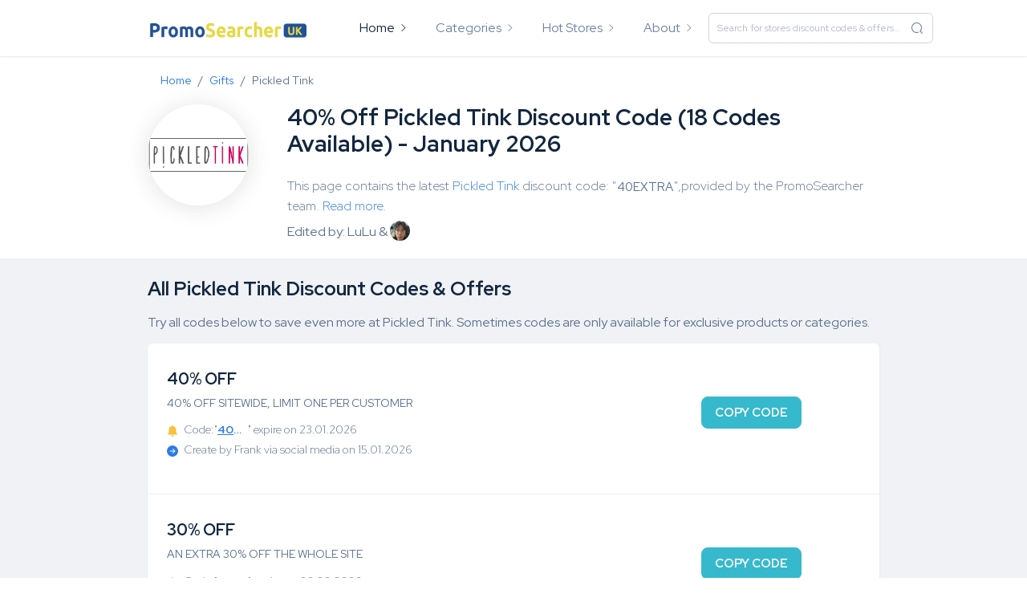

--- FILE ---
content_type: text/html; charset=UTF-8
request_url: https://promosearcher.co.uk/store/pickled-tink
body_size: 13651
content:
<!DOCTYPE html><html lang="en"><head><meta charset="utf-8"><meta http-equiv="X-UA-Compatible" content="IE=edge"><meta name="viewport" content="width=device-width, initial-scale=1, shrink-to-fit=no"><title>40% Off Pickled Tink Discount Code (18 Codes Available) - January 2026</title><meta name="description" content="Up to 40% off Pickled Tink Discount Code &amp; Voucher Code, Get Best Pickled Tink deals and offers on Promoseracher UK"><link rel="icon" type="image/png" href="/images/favicon.ico"><link href="/css/theme.min.css" rel="stylesheet"><link href="/vendor/iconfont/iconfont.css" media="all" rel="stylesheet" type="text/css"/><link href="/vendor/select2/css/select2-bootstrap.css"/><link href="/vendor/select2/css/select2.min.css" rel="stylesheet"/><link rel="stylesheet" href="/vendor/owl-carousel/owl.carousel.css"><link rel="stylesheet" href="/vendor/owl-carousel/owl.theme.css"><link href="/css/promosearcher_co_uk.css?v=33.433321" rel="stylesheet"><link rel="preconnect" href="https://fonts.googleapis.com"><link rel="preconnect" href="https://fonts.gstatic.com" crossorigin><link href="https://fonts.googleapis.com/css2?family=Faustina:ital,wght@0,700;1,700&family=Red+Hat+Display:ital,wght@0,300..900;1,300..900&family=Roboto:ital,wght@0,100;0,300;0,400;0,500;0,700;0,900;1,100;1,300;1,400;1,500;1,700;1,900&family=Tilt+Warp&display=swap" rel="stylesheet"><link rel="stylesheet" href="https://cdnjs.cloudflare.com/ajax/libs/OwlCarousel2/2.3.4/assets/owl.carousel.min.css"><link rel="stylesheet" href="https://cdnjs.cloudflare.com/ajax/libs/OwlCarousel2/2.3.4/assets/owl.theme.default.min.css"><input type="hidden" name="_token" value="SRrT70d6v3EXI0RYUc39PocnSsPBClHRg3Mr2lQk"><script type="application/ld+json">{"@context":"https:\/\/schema.org","@type":"FAQPage","mainEntity":[{"@type":"Question","name":"How many Pickled Tink discount codes available?","acceptedAnswer":{"@type":"Answer","text":"At this moment, there are 18 Pickled Tink promo codes available, 0 have been verified, and 18 waiting for verification."}},{"@type":"Question","name":"What is the latest Pickled Tink discount code?","acceptedAnswer":{"@type":"Answer","text":"The latest code was created on 15.01.2026, enjoy:\"40% Off Sitewide, Limit One Per Customer\", the code is: 40EXTRA"}},{"@type":"Question","name":"Does Pickled Tink offer 40% off voucher code?","acceptedAnswer":{"@type":"Answer","text":"Yes, we've found a code that saves you 40%. It can be found in \"All Codes\" at the top of the page, click \"Copy Code\" to start enjoying the discount."}},{"@type":"Question","name":"Why \"verified\" discount code not working at Pickled Tink?","acceptedAnswer":{"@type":"Answer","text":"Not all codes can be applied to the entire website, and there are four main reasons why the code doesn't work:\n Exclusive discounts (only applicable to certain products).\n The code may have expired.\n The code can only be used by new users.\n The minimum order amount is not met.\n "}}]}</script><script type="application/ld+json">{"@context":"https:\/\/schema.org","@type":"SaleEvent","name":"40% Off Sitewide, Limit One Per Customer","description":"40% Off Sitewide, Limit One Per Customer: shopping save money at Pickled Tink","startDate":"2026-01-12 04:00:32","endDate":"2026-01-23 04:00:32","performer":{"@type":"Organization","name":"Pickled Tink"},"eventStatus":"http:\/\/schema.org\/EventScheduled","location":{"@type":"Place","name":"Pickled Tink","address":null},"offers":{"@type":"Offer","availability":"http:\/\/schema.org\/LimitedAvailability","price":0,"priceCurrency":"GBP","validFrom":"2026-01-15","url":"https:\/\/promosearcher.co.uk\/store\/pickled-tink"}}</script><script type="application/ld+json">{"@context":"https:\/\/schema.org","@type":"SaleEvent","name":"An Extra 30% Off The Whole Site","description":"An Extra 30% Off The Whole Site: shopping save money at Pickled Tink","startDate":"2026-01-13 04:00:32","endDate":"2026-02-09 04:00:32","performer":{"@type":"Organization","name":"Pickled Tink"},"eventStatus":"http:\/\/schema.org\/EventScheduled","location":{"@type":"Place","name":"Pickled Tink","address":null},"offers":{"@type":"Offer","availability":"http:\/\/schema.org\/LimitedAvailability","price":0,"priceCurrency":"GBP","validFrom":"2026-01-15","url":"https:\/\/promosearcher.co.uk\/store\/pickled-tink"}}</script><script type="application/ld+json">{"@context":"https:\/\/schema.org","@type":"SaleEvent","name":"30% Off £80+","description":"30% Off £80+: shopping save money at Pickled Tink","startDate":"2026-01-12 04:00:41","endDate":"2026-01-21 04:00:41","performer":{"@type":"Organization","name":"Pickled Tink"},"eventStatus":"http:\/\/schema.org\/EventScheduled","location":{"@type":"Place","name":"Pickled Tink","address":null},"offers":{"@type":"Offer","availability":"http:\/\/schema.org\/LimitedAvailability","price":0,"priceCurrency":"GBP","validFrom":"2026-01-13","url":"https:\/\/promosearcher.co.uk\/store\/pickled-tink"}}</script><script type="application/ld+json">{"@context":"https:\/\/schema.org","@type":"SaleEvent","name":"Extra 25% Off Sitewide With This Offer","description":"Extra 25% Off Sitewide With This Offer: shopping save money at Pickled Tink","startDate":"2026-01-09 04:00:37","endDate":"2026-02-06 04:00:37","performer":{"@type":"Organization","name":"Pickled Tink"},"eventStatus":"http:\/\/schema.org\/EventScheduled","location":{"@type":"Place","name":"Pickled Tink","address":null},"offers":{"@type":"Offer","availability":"http:\/\/schema.org\/LimitedAvailability","price":0,"priceCurrency":"GBP","validFrom":"2026-01-11","url":"https:\/\/promosearcher.co.uk\/store\/pickled-tink"}}</script><script type="application/ld+json">{"@context":"https:\/\/schema.org","@type":"SaleEvent","name":"35% Off £89+","description":"35% Off £89+: shopping save money at Pickled Tink","startDate":"2026-01-08 04:00:40","endDate":"2026-01-31 04:00:40","performer":{"@type":"Organization","name":"Pickled Tink"},"eventStatus":"http:\/\/schema.org\/EventScheduled","location":{"@type":"Place","name":"Pickled Tink","address":null},"offers":{"@type":"Offer","availability":"http:\/\/schema.org\/LimitedAvailability","price":0,"priceCurrency":"GBP","validFrom":"2026-01-09","url":"https:\/\/promosearcher.co.uk\/store\/pickled-tink"}}</script><script type="application/ld+json">{"@context":"https:\/\/schema.org","@type":"SaleEvent","name":"20% Off All Products For A Limited Time","description":"20% Off All Products For A Limited Time: shopping save money at Pickled Tink","startDate":"2025-12-28 04:00:36","endDate":"2026-01-24 04:00:36","performer":{"@type":"Organization","name":"Pickled Tink"},"eventStatus":"http:\/\/schema.org\/EventScheduled","location":{"@type":"Place","name":"Pickled Tink","address":null},"offers":{"@type":"Offer","availability":"http:\/\/schema.org\/LimitedAvailability","price":0,"priceCurrency":"GBP","validFrom":"2025-12-29","url":"https:\/\/promosearcher.co.uk\/store\/pickled-tink"}}</script><script type="application/ld+json">{"@context":"https:\/\/schema.org","@type":"SaleEvent","name":"25% Off Wrendale Pickled Tink","description":"25% Off Wrendale Pickled Tink: shopping save money at Pickled Tink","startDate":"2026-01-18 04:00:34","endDate":"2026-02-15 04:00:34","performer":{"@type":"Organization","name":"Pickled Tink"},"eventStatus":"http:\/\/schema.org\/EventScheduled","location":{"@type":"Place","name":"Pickled Tink","address":null},"offers":{"@type":"Offer","availability":"http:\/\/schema.org\/LimitedAvailability","price":0,"priceCurrency":"GBP","validFrom":"2026-01-19","url":"https:\/\/promosearcher.co.uk\/store\/pickled-tink"}}</script><script type="application/ld+json">{"@context":"https:\/\/schema.org","@type":"SaleEvent","name":"Extra 25% Off On Free Owl Pattern","description":"Extra 25% Off On Free Owl Pattern: shopping save money at Pickled Tink","startDate":"2026-01-14 04:00:27","endDate":"2026-01-25 04:00:27","performer":{"@type":"Organization","name":"Pickled Tink"},"eventStatus":"http:\/\/schema.org\/EventScheduled","location":{"@type":"Place","name":"Pickled Tink","address":null},"offers":{"@type":"Offer","availability":"http:\/\/schema.org\/LimitedAvailability","price":0,"priceCurrency":"GBP","validFrom":"2026-01-17","url":"https:\/\/promosearcher.co.uk\/store\/pickled-tink"}}</script><script type="application/ld+json">{"@context":"https:\/\/schema.org","@type":"SaleEvent","name":"35% Off Personalised Wall Mounted Bottle Opener","description":"35% Off Personalised Wall Mounted Bottle Opener: shopping save money at Pickled Tink","startDate":"2026-01-14 04:00:33","endDate":"2026-02-14 04:00:33","performer":{"@type":"Organization","name":"Pickled Tink"},"eventStatus":"http:\/\/schema.org\/EventScheduled","location":{"@type":"Place","name":"Pickled Tink","address":null},"offers":{"@type":"Offer","availability":"http:\/\/schema.org\/LimitedAvailability","price":0,"priceCurrency":"GBP","validFrom":"2026-01-16","url":"https:\/\/promosearcher.co.uk\/store\/pickled-tink"}}</script><script type="application/ld+json">{"@context":"https:\/\/schema.org","@type":"SaleEvent","name":"15% Off Birth Keepsake Cube","description":"15% Off Birth Keepsake Cube: shopping save money at Pickled Tink","startDate":"2026-01-14 04:00:32","endDate":"2026-01-27 04:00:32","performer":{"@type":"Organization","name":"Pickled Tink"},"eventStatus":"http:\/\/schema.org\/EventScheduled","location":{"@type":"Place","name":"Pickled Tink","address":null},"offers":{"@type":"Offer","availability":"http:\/\/schema.org\/LimitedAvailability","price":0,"priceCurrency":"GBP","validFrom":"2026-01-15","url":"https:\/\/promosearcher.co.uk\/store\/pickled-tink"}}</script><script type="application/ld+json">{"@context":"https:\/\/schema.org","@type":"SaleEvent","name":"Extra 15% Off On Wooden Name Sign","description":"Extra 15% Off On Wooden Name Sign: shopping save money at Pickled Tink","startDate":"2026-01-10 04:00:41","endDate":"2026-02-05 04:00:41","performer":{"@type":"Organization","name":"Pickled Tink"},"eventStatus":"http:\/\/schema.org\/EventScheduled","location":{"@type":"Place","name":"Pickled Tink","address":null},"offers":{"@type":"Offer","availability":"http:\/\/schema.org\/LimitedAvailability","price":0,"priceCurrency":"GBP","validFrom":"2026-01-13","url":"https:\/\/promosearcher.co.uk\/store\/pickled-tink"}}</script><script type="application/ld+json">{"@context":"https:\/\/schema.org","@type":"SaleEvent","name":"Extra 20% Off On Tink Mug","description":"Extra 20% Off On Tink Mug: shopping save money at Pickled Tink","startDate":"2026-01-10 04:00:18","endDate":"2026-02-07 04:00:18","performer":{"@type":"Organization","name":"Pickled Tink"},"eventStatus":"http:\/\/schema.org\/EventScheduled","location":{"@type":"Place","name":"Pickled Tink","address":null},"offers":{"@type":"Offer","availability":"http:\/\/schema.org\/LimitedAvailability","price":0,"priceCurrency":"GBP","validFrom":"2026-01-12","url":"https:\/\/promosearcher.co.uk\/store\/pickled-tink"}}</script><script type="application/ld+json">{"@context":"https:\/\/schema.org","@type":"SaleEvent","name":"Extra 5% Off On Painted Wooden Bunting","description":"Extra 5% Off On Painted Wooden Bunting: shopping save money at Pickled Tink","startDate":"2026-01-01 04:00:30","endDate":"2026-01-22 04:00:30","performer":{"@type":"Organization","name":"Pickled Tink"},"eventStatus":"http:\/\/schema.org\/EventScheduled","location":{"@type":"Place","name":"Pickled Tink","address":null},"offers":{"@type":"Offer","availability":"http:\/\/schema.org\/LimitedAvailability","price":0,"priceCurrency":"GBP","validFrom":"2026-01-04","url":"https:\/\/promosearcher.co.uk\/store\/pickled-tink"}}</script><script type="application/ld+json">{"@context":"https:\/\/schema.org","@type":"SaleEvent","name":"15% Off Floral Design Storage Box","description":"15% Off Floral Design Storage Box: shopping save money at Pickled Tink","startDate":"2026-01-01 04:00:40","endDate":"2026-01-25 04:00:40","performer":{"@type":"Organization","name":"Pickled Tink"},"eventStatus":"http:\/\/schema.org\/EventScheduled","location":{"@type":"Place","name":"Pickled Tink","address":null},"offers":{"@type":"Offer","availability":"http:\/\/schema.org\/LimitedAvailability","price":0,"priceCurrency":"GBP","validFrom":"2026-01-02","url":"https:\/\/promosearcher.co.uk\/store\/pickled-tink"}}</script><script type="application/ld+json">{"@context":"https:\/\/schema.org","@type":"SaleEvent","name":"Extra 40% Off On Personalised Dog Lead Hook","description":"Extra 40% Off On Personalised Dog Lead Hook: shopping save money at Pickled Tink","startDate":"2025-12-29 04:00:15","endDate":"2026-01-30 04:00:15","performer":{"@type":"Organization","name":"Pickled Tink"},"eventStatus":"http:\/\/schema.org\/EventScheduled","location":{"@type":"Place","name":"Pickled Tink","address":null},"offers":{"@type":"Offer","availability":"http:\/\/schema.org\/LimitedAvailability","price":0,"priceCurrency":"GBP","validFrom":"2026-01-01","url":"https:\/\/promosearcher.co.uk\/store\/pickled-tink"}}</script><script type="application/ld+json">{"@context":"https:\/\/schema.org","@type":"SaleEvent","name":"Extra 40% Off On Pen Pot","description":"Extra 40% Off On Pen Pot: shopping save money at Pickled Tink","startDate":"2025-12-30 04:00:41","endDate":"2026-01-28 04:00:41","performer":{"@type":"Organization","name":"Pickled Tink"},"eventStatus":"http:\/\/schema.org\/EventScheduled","location":{"@type":"Place","name":"Pickled Tink","address":null},"offers":{"@type":"Offer","availability":"http:\/\/schema.org\/LimitedAvailability","price":0,"priceCurrency":"GBP","validFrom":"2025-12-31","url":"https:\/\/promosearcher.co.uk\/store\/pickled-tink"}}</script><script type="application/ld+json">{"@context":"https:\/\/schema.org","@type":"SaleEvent","name":"Extra 5% Off On Bookmark","description":"Extra 5% Off On Bookmark: shopping save money at Pickled Tink","startDate":"2025-12-28 04:00:36","endDate":"2026-01-24 04:00:36","performer":{"@type":"Organization","name":"Pickled Tink"},"eventStatus":"http:\/\/schema.org\/EventScheduled","location":{"@type":"Place","name":"Pickled Tink","address":null},"offers":{"@type":"Offer","availability":"http:\/\/schema.org\/LimitedAvailability","price":0,"priceCurrency":"GBP","validFrom":"2025-12-29","url":"https:\/\/promosearcher.co.uk\/store\/pickled-tink"}}</script><script type="application/ld+json">{"@context":"https:\/\/schema.org","@type":"SaleEvent","name":"Extra 20% Off On Cocktail","description":"Extra 20% Off On Cocktail: shopping save money at Pickled Tink","startDate":"2025-12-26 04:00:35","endDate":"2026-01-21 04:00:35","performer":{"@type":"Organization","name":"Pickled Tink"},"eventStatus":"http:\/\/schema.org\/EventScheduled","location":{"@type":"Place","name":"Pickled Tink","address":null},"offers":{"@type":"Offer","availability":"http:\/\/schema.org\/LimitedAvailability","price":0,"priceCurrency":"GBP","validFrom":"2025-12-29","url":"https:\/\/promosearcher.co.uk\/store\/pickled-tink"}}</script></head><body id="page-top"><div id="wrapper"><div id="content-wrapper"><div id="content"><nav class="navbar navbar-expand-lg navbar-light bg-white shadow-sm ps-top-main"><div class="container"><a class="navbar-brand mr-sm-5" href="https://promosearcher.co.uk"><img width="200px" src="/images/logo_head.png"></a><div class="d-flex align-items-center d-block d-lg-none"><button class="navbar-searcher" type="button" data-toggle="collapse" data-target="#navbar-search"><i class="iconfont icon-search"></i></button><button class="navbar-toggler" type="button" data-toggle="collapse" data-target="#navbar-nav" aria-expanded="false"><span class="navbar-toggler-icon"></span></button></div><div class="collapse navbar-collapse" id="navbar-nav"><ul class="navbar-nav"><li class="nav-item active"><a class="nav-link" href="https://promosearcher.co.uk">Home</a></li><li class="nav-item dropdown"><a class="nav-link dropdown-toggle" href="javascript:;" role="button" data-toggle="dropdown"><span>Categories</span></a><div class="dropdown-menu stores-dropdown-menu shadow animated--grow-in border-0"><a href="https://promosearcher.co.uk/category/electronics" class="d-flex py-2 px-3 align-items-center border-bottom "><div class="name">Electronics</div></a><a href="https://promosearcher.co.uk/category/entertainment-arts" class="d-flex py-2 px-3 align-items-center border-bottom "><div class="name">Entertainment &amp; Arts</div></a><a href="https://promosearcher.co.uk/category/automotive" class="d-flex py-2 px-3 align-items-center border-bottom "><div class="name">Automotive</div></a><a href="https://promosearcher.co.uk/category/baby" class="d-flex py-2 px-3 align-items-center border-bottom "><div class="name">Baby</div></a><a href="https://promosearcher.co.uk/category/clothing-shoes" class="d-flex py-2 px-3 align-items-center border-bottom "><div class="name">Clothing &amp; Shoes</div></a><a href="https://promosearcher.co.uk/category/food-drink" class="d-flex py-2 px-3 align-items-center border-bottom "><div class="name">Food &amp; Drink</div></a><a href="https://promosearcher.co.uk/category/gifts" class="d-flex py-2 px-3 align-items-center border-bottom "><div class="name">Gifts</div></a><a href="https://promosearcher.co.uk/category/health" class="d-flex py-2 px-3 align-items-center border-bottom "><div class="name">Health</div></a><a href="https://promosearcher.co.uk/category/beauty" class="d-flex py-2 px-3 align-items-center border-bottom "><div class="name">Beauty</div></a><a href="https://promosearcher.co.uk/category/home-garden" class="d-flex py-2 px-3 align-items-center border-bottom "><div class="name">Home &amp; Garden</div></a><a href="https://promosearcher.co.uk/category/restaurants" class="d-flex py-2 px-3 align-items-center border-bottom "><div class="name">Restaurants</div></a><a href="https://promosearcher.co.uk/category/software" class="d-flex py-2 px-3 align-items-center border-bottom "><div class="name">Software</div></a><a href="https://promosearcher.co.uk/category/sports" class="d-flex py-2 px-3 align-items-center border-bottom "><div class="name">Sports</div></a><a href="https://promosearcher.co.uk/category/pets" class="d-flex py-2 px-3 align-items-center border-bottom "><div class="name">Pets</div></a><a href="https://promosearcher.co.uk/category/travel" class="d-flex py-2 px-3 align-items-center border-bottom "><div class="name">Travel</div></a><a href="https://promosearcher.co.uk/category/services" class="d-flex py-2 px-3 align-items-center border-bottom "><div class="name">Services</div></a><a href="https://promosearcher.co.uk/category/office-supplies" class="d-flex py-2 px-3 align-items-center border-bottom "><div class="name">Office Supplies</div></a><a href="https://promosearcher.co.uk/category/retailers" class="d-flex py-2 px-3 align-items-center border-bottom "><div class="name">Retailers</div></a><a href="https://promosearcher.co.uk/category/jewellery" class="d-flex py-2 px-3 align-items-center border-bottom "><div class="name">Jewellery</div></a><a href="https://promosearcher.co.uk/category/luxury" class="d-flex py-2 px-3 align-items-center border-bottom "><div class="name">Luxury</div></a><a href="https://promosearcher.co.uk/category/vision-care" class="d-flex py-2 px-3 align-items-center border-bottom "><div class="name">Vision Care</div></a><a href="https://promosearcher.co.uk/category/smoke" class="d-flex py-2 px-3 align-items-center "><div class="name">Smoke</div></a></div></li><li class="nav-item dropdown"><a class="nav-link dropdown-toggle" href="javascript:;" role="button" data-toggle="dropdown"><span>Hot Stores</span></a><div class="dropdown-menu stores-dropdown-menu shadow animated--grow-in border-0"><a href="https://promosearcher.co.uk/store/clubhouse-golf" class="d-flex py-2 px-3 align-items-center border-bottom "><img class="rounded-circle mr-3 shadow lazyload" src="/images/lazy.png" data-src="/images/5bb8f07c1cc00803b930e3677ec7b39c.jpeg" width="48px"><div class="name">Clubhouse Golf</div></a><a href="https://promosearcher.co.uk/store/griggs" class="d-flex py-2 px-3 align-items-center border-bottom "><img class="rounded-circle mr-3 shadow lazyload" src="/images/lazy.png" data-src="/images/160dfb359a3a76f8a9ae3028a4839a00.png" width="48px"><div class="name">Griggs</div></a><a href="https://promosearcher.co.uk/store/joma-jeweller" class="d-flex py-2 px-3 align-items-center border-bottom "><img class="rounded-circle mr-3 shadow lazyload" src="/images/lazy.png" data-src="/images/Joma-Jeweller.png" width="48px"><div class="name">Joma Jewellery</div></a><a href="https://promosearcher.co.uk/store/kidly" class="d-flex py-2 px-3 align-items-center border-bottom "><img class="rounded-circle mr-3 shadow lazyload" src="/images/lazy.png" data-src="/images/kidly.png" width="48px"><div class="name">Kidly</div></a><a href="https://promosearcher.co.uk/store/monopoly-lifesized" class="d-flex py-2 px-3 align-items-center "><img class="rounded-circle mr-3 shadow lazyload" src="/images/lazy.png" data-src="/images/b84da497556e0e85469fbb542ce1543.png" width="48px"><div class="name">Monopoly Lifesized</div></a><div class="dropdown-divider mt-0"></div><div class="text-center"><a href="https://promosearcher.co.uk/stores"> View All Stores </a></div></div></li><li class="nav-item"><a class="nav-link" href="https://promosearcher.co.uk/about-us">About</a></li></ul></div><div class="collapse navbar-collapse" id="navbar-search"><div class="nav-search-form ml-lg-auto"><div class="input-group"><span class="btn-search"><i class="iconfont icon-search"></i></span><select class="form-control js-global-search"></select></div></div></div></div></nav><section class="bg-white pt-2 pb-2"><div class="container"><nav aria-label="breadcrumb" class="mb-2"><ol class="breadcrumb mb-lg-0"><li class="breadcrumb-item"><a href="https://promosearcher.co.uk">Home</a></li><li class="breadcrumb-item"><a href="https://promosearcher.co.uk/category/gifts">Gifts</a></li><li class="breadcrumb-item active" aria-current="page">Pickled Tink</li></ol></nav><div class="d-flex"><a href="" class="d-none d-md-block pr-5"><img class="rounded-circle shadow lazyload" src="/images/lazy.png" data-src="/images/ac23a6877d261781d5c77160a836196a.png" width="126px" alt="Pickled Tink logo"></a><div class="brand align-self-center flex-grow-1"><a href="" class="d-md-none"><img class="rounded-circle lazyload" src="/images/lazy.png" data-src="/images/ac23a6877d261781d5c77160a836196a.png" width="76px" alt="Pickled Tink logo"></a><h1 class="h3 mt-4 mt-md-0 mb-4 text-gray-900 font-weight-bold">40% Off Pickled Tink Discount Code (18 Codes Available) - January 2026</h1><p class="font-weight-light mb-2">This page contains the latest <a href="https://pickledtink.co.uk" rel="nofollow noopener" target="_blank">Pickled Tink</a> discount code: "<a href="javascript:;" data-linkfeed-id="2980118" data-out-url="https://promosearcher.co.uk/out?l=2980118" class="btn go-out btn-icon-split">40EXTRA</a>",provided by the PromoSearcher team. <a class="read-more" href="#read-more"> Read more. </a></p><p class="hidden"> At the same time, you can also check out <a href="#more-way-save">more ways to save money on Pickled Tink</a>, Currently save 40% at Pickled Tink. </p><p>Edited by: LuLu & <img class="rounded-circle lazyload" src="/images/team/frank.jpg" width="25px" alt="frank" style="margin-top: -5px;"/></p></div></div></div></section><div class="container" id="main"><div class="row pt-4 coupons-list"><div class="col-12"><h2 class="h4 text-gray-900 mb-3 font-weight-bold"> All Pickled Tink Discount Codes & Offers</h2><p> Try all codes below to save even more at Pickled Tink. Sometimes codes are only available for exclusive products or categories. </p><div class="bg-white shadow-sm rounded mb-4"><div class="show-more-list coupons-list-content active-coupons"><div class="p-3 p-md-4 item mb-3" data-type="2"><div class="row align-items-center"><div class="col-md-9"><h3 class="h5 my-2 font-weight-bold text-gray-900 go-out" data-linkfeed-id="2980118" data-out-url="https://promosearcher.co.uk/out?l=2980118">40% OFF</h3><div class="offer-progress"><p style="font-size: 14px">40% OFF SITEWIDE, LIMIT ONE PER CUSTOMER</p><p class="mb-1 font-weight-light" style="font-size: 14px;"><svg class="bi bi-bell-fill mr-1 text-warning" width="1em" height="1em" viewBox="0 0 16 16" fill="currentColor" xmlns="http://www.w3.org/2000/svg"><path d="M8 16a2 2 0 0 0 2-2H6a2 2 0 0 0 2 2zm.995-14.901a1 1 0 1 0-1.99 0A5.002 5.002 0 0 0 3 6c0 1.098-.5 6-2 7h14c-1.5-1-2-5.902-2-7 0-2.42-1.72-4.44-4.005-4.901z"/></svg> Code:"<span class="cc-of font-weight-bold">40EXTRA</span> " expire on 23.01.2026 </p><p class="mb-1 font-weight-light" style="font-size: 14px;"><svg xmlns="http://www.w3.org/2000/svg" width="1em" height="1em" fill="currentColor" class="bi bi-arrow-right-circle-fill text-primary mr-1" viewBox="0 0 16 16"><path d="M8 0a8 8 0 1 1 0 16A8 8 0 0 1 8 0zM4.5 7.5a.5.5 0 0 0 0 1h5.793l-2.147 2.146a.5.5 0 0 0 .708.708l3-3a.5.5 0 0 0 0-.708l-3-3a.5.5 0 1 0-.708.708L10.293 7.5H4.5z"/></svg> Create by Frank via social media on 15.01.2026 </p></div></div><div class="col-md-3"><a href="javascript:;" data-linkfeed-id="2980118" data-out-url="https://promosearcher.co.uk/out?l=2980118" class="btn go-out btn-info btn-lg btn-icon-split mt-3 mt-md-0 mt-3 mt-md-0"><span class="text font-weight-bold">COPY CODE</span></a></div></div></div><div class="p-3 p-md-4 item mb-3" data-type="2"><div class="row align-items-center"><div class="col-md-9"><h3 class="h5 my-2 font-weight-bold text-gray-900 go-out" data-linkfeed-id="2980119" data-out-url="https://promosearcher.co.uk/out?l=2980119">30% OFF</h3><div class="offer-progress"><p style="font-size: 14px">AN EXTRA 30% OFF THE WHOLE SITE</p><p class="mb-1 font-weight-light" style="font-size: 14px;"><svg class="bi bi-bell-fill mr-1 text-warning" width="1em" height="1em" viewBox="0 0 16 16" fill="currentColor" xmlns="http://www.w3.org/2000/svg"><path d="M8 16a2 2 0 0 0 2-2H6a2 2 0 0 0 2 2zm.995-14.901a1 1 0 1 0-1.99 0A5.002 5.002 0 0 0 3 6c0 1.098-.5 6-2 7h14c-1.5-1-2-5.902-2-7 0-2.42-1.72-4.44-4.005-4.901z"/></svg> Code:"<span class="cc-of font-weight-bold">B0TMFBO4YN0N</span> " expire on 09.02.2026 </p><p class="mb-1 font-weight-light" style="font-size: 14px;"><svg xmlns="http://www.w3.org/2000/svg" width="1em" height="1em" fill="currentColor" class="bi bi-arrow-right-circle-fill text-primary mr-1" viewBox="0 0 16 16"><path d="M8 0a8 8 0 1 1 0 16A8 8 0 0 1 8 0zM4.5 7.5a.5.5 0 0 0 0 1h5.793l-2.147 2.146a.5.5 0 0 0 .708.708l3-3a.5.5 0 0 0 0-.708l-3-3a.5.5 0 1 0-.708.708L10.293 7.5H4.5z"/></svg> Create by Frank via social media on 15.01.2026 </p></div></div><div class="col-md-3"><a href="javascript:;" data-linkfeed-id="2980119" data-out-url="https://promosearcher.co.uk/out?l=2980119" class="btn go-out btn-info btn-lg btn-icon-split mt-3 mt-md-0 mt-3 mt-md-0"><span class="text font-weight-bold">COPY CODE</span></a></div></div></div><div class="p-3 p-md-4 item mb-3" data-type="2"><div class="row align-items-center"><div class="col-md-9"><h3 class="h5 my-2 font-weight-bold text-gray-900 go-out" data-linkfeed-id="2974289" data-out-url="https://promosearcher.co.uk/out?l=2974289">30% OFF</h3><div class="offer-progress"><p style="font-size: 14px">30% OFF £80+</p><p class="mb-1 font-weight-light" style="font-size: 14px;"><svg class="bi bi-bell-fill mr-1 text-warning" width="1em" height="1em" viewBox="0 0 16 16" fill="currentColor" xmlns="http://www.w3.org/2000/svg"><path d="M8 16a2 2 0 0 0 2-2H6a2 2 0 0 0 2 2zm.995-14.901a1 1 0 1 0-1.99 0A5.002 5.002 0 0 0 3 6c0 1.098-.5 6-2 7h14c-1.5-1-2-5.902-2-7 0-2.42-1.72-4.44-4.005-4.901z"/></svg> Code:"<span class="cc-of font-weight-bold">6QOP69SG</span> " expire on 21.01.2026 </p><p class="mb-1 font-weight-light" style="font-size: 14px;"><svg xmlns="http://www.w3.org/2000/svg" width="1em" height="1em" fill="currentColor" class="bi bi-arrow-right-circle-fill text-primary mr-1" viewBox="0 0 16 16"><path d="M8 0a8 8 0 1 1 0 16A8 8 0 0 1 8 0zM4.5 7.5a.5.5 0 0 0 0 1h5.793l-2.147 2.146a.5.5 0 0 0 .708.708l3-3a.5.5 0 0 0 0-.708l-3-3a.5.5 0 1 0-.708.708L10.293 7.5H4.5z"/></svg> Create by Frank via social media on 13.01.2026 </p></div></div><div class="col-md-3"><a href="javascript:;" data-linkfeed-id="2974289" data-out-url="https://promosearcher.co.uk/out?l=2974289" class="btn go-out btn-info btn-lg btn-icon-split mt-3 mt-md-0 mt-3 mt-md-0"><span class="text font-weight-bold">COPY CODE</span></a></div></div></div><div class="p-3 p-md-4 item mb-3" data-type="2"><div class="row align-items-center"><div class="col-md-9"><h3 class="h5 my-2 font-weight-bold text-gray-900 go-out" data-linkfeed-id="2966584" data-out-url="https://promosearcher.co.uk/out?l=2966584">25% OFF</h3><div class="offer-progress"><p style="font-size: 14px">EXTRA 25% OFF SITEWIDE WITH THIS OFFER</p><p class="mb-1 font-weight-light" style="font-size: 14px;"><svg class="bi bi-bell-fill mr-1 text-warning" width="1em" height="1em" viewBox="0 0 16 16" fill="currentColor" xmlns="http://www.w3.org/2000/svg"><path d="M8 16a2 2 0 0 0 2-2H6a2 2 0 0 0 2 2zm.995-14.901a1 1 0 1 0-1.99 0A5.002 5.002 0 0 0 3 6c0 1.098-.5 6-2 7h14c-1.5-1-2-5.902-2-7 0-2.42-1.72-4.44-4.005-4.901z"/></svg> Code:"<span class="cc-of font-weight-bold">ORDER25</span> " expire on 06.02.2026 </p><p class="mb-1 font-weight-light" style="font-size: 14px;"><svg xmlns="http://www.w3.org/2000/svg" width="1em" height="1em" fill="currentColor" class="bi bi-arrow-right-circle-fill text-primary mr-1" viewBox="0 0 16 16"><path d="M8 0a8 8 0 1 1 0 16A8 8 0 0 1 8 0zM4.5 7.5a.5.5 0 0 0 0 1h5.793l-2.147 2.146a.5.5 0 0 0 .708.708l3-3a.5.5 0 0 0 0-.708l-3-3a.5.5 0 1 0-.708.708L10.293 7.5H4.5z"/></svg> Create by Frank via social media on 11.01.2026 </p></div></div><div class="col-md-3"><a href="javascript:;" data-linkfeed-id="2966584" data-out-url="https://promosearcher.co.uk/out?l=2966584" class="btn go-out btn-info btn-lg btn-icon-split mt-3 mt-md-0 mt-3 mt-md-0"><span class="text font-weight-bold">COPY CODE</span></a></div></div></div><div class="p-3 p-md-4 item mb-3" data-type="2"><div class="row align-items-center"><div class="col-md-9"><h3 class="h5 my-2 font-weight-bold text-gray-900 go-out" data-linkfeed-id="2959663" data-out-url="https://promosearcher.co.uk/out?l=2959663">35% OFF</h3><div class="offer-progress"><p style="font-size: 14px">35% OFF £89+</p><p class="mb-1 font-weight-light" style="font-size: 14px;"><svg class="bi bi-bell-fill mr-1 text-warning" width="1em" height="1em" viewBox="0 0 16 16" fill="currentColor" xmlns="http://www.w3.org/2000/svg"><path d="M8 16a2 2 0 0 0 2-2H6a2 2 0 0 0 2 2zm.995-14.901a1 1 0 1 0-1.99 0A5.002 5.002 0 0 0 3 6c0 1.098-.5 6-2 7h14c-1.5-1-2-5.902-2-7 0-2.42-1.72-4.44-4.005-4.901z"/></svg> Code:"<span class="cc-of font-weight-bold">MS1SPPTYRK</span> " expire on 31.01.2026 </p><p class="mb-1 font-weight-light" style="font-size: 14px;"><svg xmlns="http://www.w3.org/2000/svg" width="1em" height="1em" fill="currentColor" class="bi bi-arrow-right-circle-fill text-primary mr-1" viewBox="0 0 16 16"><path d="M8 0a8 8 0 1 1 0 16A8 8 0 0 1 8 0zM4.5 7.5a.5.5 0 0 0 0 1h5.793l-2.147 2.146a.5.5 0 0 0 .708.708l3-3a.5.5 0 0 0 0-.708l-3-3a.5.5 0 1 0-.708.708L10.293 7.5H4.5z"/></svg> Create by Frank via social media on 09.01.2026 </p></div></div><div class="col-md-3"><a href="javascript:;" data-linkfeed-id="2959663" data-out-url="https://promosearcher.co.uk/out?l=2959663" class="btn go-out btn-info btn-lg btn-icon-split mt-3 mt-md-0 mt-3 mt-md-0"><span class="text font-weight-bold">COPY CODE</span></a></div></div></div><div class="p-3 p-md-4 item mb-3" data-type="2"><div class="row align-items-center"><div class="col-md-9"><h3 class="h5 my-2 font-weight-bold text-gray-900 go-out" data-linkfeed-id="2920083" data-out-url="https://promosearcher.co.uk/out?l=2920083">20% OFF</h3><div class="offer-progress"><p style="font-size: 14px">20% OFF ALL PRODUCTS FOR A LIMITED TIME</p><p class="mb-1 font-weight-light" style="font-size: 14px;"><svg class="bi bi-bell-fill mr-1 text-warning" width="1em" height="1em" viewBox="0 0 16 16" fill="currentColor" xmlns="http://www.w3.org/2000/svg"><path d="M8 16a2 2 0 0 0 2-2H6a2 2 0 0 0 2 2zm.995-14.901a1 1 0 1 0-1.99 0A5.002 5.002 0 0 0 3 6c0 1.098-.5 6-2 7h14c-1.5-1-2-5.902-2-7 0-2.42-1.72-4.44-4.005-4.901z"/></svg> Code:"<span class="cc-of font-weight-bold">SAVE20</span> " expire on 24.01.2026 </p><p class="mb-1 font-weight-light" style="font-size: 14px;"><svg xmlns="http://www.w3.org/2000/svg" width="1em" height="1em" fill="currentColor" class="bi bi-arrow-right-circle-fill text-primary mr-1" viewBox="0 0 16 16"><path d="M8 0a8 8 0 1 1 0 16A8 8 0 0 1 8 0zM4.5 7.5a.5.5 0 0 0 0 1h5.793l-2.147 2.146a.5.5 0 0 0 .708.708l3-3a.5.5 0 0 0 0-.708l-3-3a.5.5 0 1 0-.708.708L10.293 7.5H4.5z"/></svg> Create by Frank via social media on 29.12.2025 </p></div></div><div class="col-md-3"><a href="javascript:;" data-linkfeed-id="2920083" data-out-url="https://promosearcher.co.uk/out?l=2920083" class="btn go-out btn-info btn-lg btn-icon-split mt-3 mt-md-0 mt-3 mt-md-0"><span class="text font-weight-bold">COPY CODE</span></a></div></div></div><div class="p-3 p-md-4 item mb-3" data-type="2"><div class="row align-items-center"><div class="col-md-9"><h3 class="h5 my-2 font-weight-bold text-gray-900 go-out" data-linkfeed-id="2995049" data-out-url="https://promosearcher.co.uk/out?l=2995049">25% OFF</h3><div class="offer-progress"><p style="font-size: 14px">25% OFF WRENDALE PICKLED TINK</p><p class="mb-1 font-weight-light" style="font-size: 14px;"><svg class="bi bi-bell-fill mr-1 text-warning" width="1em" height="1em" viewBox="0 0 16 16" fill="currentColor" xmlns="http://www.w3.org/2000/svg"><path d="M8 16a2 2 0 0 0 2-2H6a2 2 0 0 0 2 2zm.995-14.901a1 1 0 1 0-1.99 0A5.002 5.002 0 0 0 3 6c0 1.098-.5 6-2 7h14c-1.5-1-2-5.902-2-7 0-2.42-1.72-4.44-4.005-4.901z"/></svg> Code:"<span class="cc-of font-weight-bold">TAKE25</span> " expire on 15.02.2026 </p><p class="mb-1 font-weight-light" style="font-size: 14px;"><svg xmlns="http://www.w3.org/2000/svg" width="1em" height="1em" fill="currentColor" class="bi bi-arrow-right-circle-fill text-primary mr-1" viewBox="0 0 16 16"><path d="M8 0a8 8 0 1 1 0 16A8 8 0 0 1 8 0zM4.5 7.5a.5.5 0 0 0 0 1h5.793l-2.147 2.146a.5.5 0 0 0 .708.708l3-3a.5.5 0 0 0 0-.708l-3-3a.5.5 0 1 0-.708.708L10.293 7.5H4.5z"/></svg> Create by Frank via social media on 19.01.2026 </p></div></div><div class="col-md-3"><a href="javascript:;" data-linkfeed-id="2995049" data-out-url="https://promosearcher.co.uk/out?l=2995049" class="btn go-out btn-info btn-lg btn-icon-split mt-3 mt-md-0 mt-3 mt-md-0"><span class="text font-weight-bold">COPY CODE</span></a></div></div></div><div class="p-3 p-md-4 item mb-3" data-type="2"><div class="row align-items-center"><div class="col-md-9"><h3 class="h5 my-2 font-weight-bold text-gray-900 go-out" data-linkfeed-id="2988453" data-out-url="https://promosearcher.co.uk/out?l=2988453">25% OFF</h3><div class="offer-progress"><p style="font-size: 14px">EXTRA 25% OFF ON FREE OWL PATTERN</p><p class="mb-1 font-weight-light" style="font-size: 14px;"><svg class="bi bi-bell-fill mr-1 text-warning" width="1em" height="1em" viewBox="0 0 16 16" fill="currentColor" xmlns="http://www.w3.org/2000/svg"><path d="M8 16a2 2 0 0 0 2-2H6a2 2 0 0 0 2 2zm.995-14.901a1 1 0 1 0-1.99 0A5.002 5.002 0 0 0 3 6c0 1.098-.5 6-2 7h14c-1.5-1-2-5.902-2-7 0-2.42-1.72-4.44-4.005-4.901z"/></svg> Code:"<span class="cc-of font-weight-bold">SAVE</span> " expire on 25.01.2026 </p><p class="mb-1 font-weight-light" style="font-size: 14px;"><svg xmlns="http://www.w3.org/2000/svg" width="1em" height="1em" fill="currentColor" class="bi bi-arrow-right-circle-fill text-primary mr-1" viewBox="0 0 16 16"><path d="M8 0a8 8 0 1 1 0 16A8 8 0 0 1 8 0zM4.5 7.5a.5.5 0 0 0 0 1h5.793l-2.147 2.146a.5.5 0 0 0 .708.708l3-3a.5.5 0 0 0 0-.708l-3-3a.5.5 0 1 0-.708.708L10.293 7.5H4.5z"/></svg> Create by Frank via social media on 17.01.2026 </p></div></div><div class="col-md-3"><a href="javascript:;" data-linkfeed-id="2988453" data-out-url="https://promosearcher.co.uk/out?l=2988453" class="btn go-out btn-info btn-lg btn-icon-split mt-3 mt-md-0 mt-3 mt-md-0"><span class="text font-weight-bold">COPY CODE</span></a></div></div></div><div class="p-3 p-md-4 item mb-3" data-type="2"><div class="row align-items-center"><div class="col-md-9"><h3 class="h5 my-2 font-weight-bold text-gray-900 go-out" data-linkfeed-id="2985102" data-out-url="https://promosearcher.co.uk/out?l=2985102">35% OFF</h3><div class="offer-progress"><p style="font-size: 14px">35% OFF PERSONALISED WALL MOUNTED BOTTLE OPENER</p><p class="mb-1 font-weight-light" style="font-size: 14px;"><svg class="bi bi-bell-fill mr-1 text-warning" width="1em" height="1em" viewBox="0 0 16 16" fill="currentColor" xmlns="http://www.w3.org/2000/svg"><path d="M8 16a2 2 0 0 0 2-2H6a2 2 0 0 0 2 2zm.995-14.901a1 1 0 1 0-1.99 0A5.002 5.002 0 0 0 3 6c0 1.098-.5 6-2 7h14c-1.5-1-2-5.902-2-7 0-2.42-1.72-4.44-4.005-4.901z"/></svg> Code:"<span class="cc-of font-weight-bold">WIQNYI3KAA6</span> " expire on 14.02.2026 </p><p class="mb-1 font-weight-light" style="font-size: 14px;"><svg xmlns="http://www.w3.org/2000/svg" width="1em" height="1em" fill="currentColor" class="bi bi-arrow-right-circle-fill text-primary mr-1" viewBox="0 0 16 16"><path d="M8 0a8 8 0 1 1 0 16A8 8 0 0 1 8 0zM4.5 7.5a.5.5 0 0 0 0 1h5.793l-2.147 2.146a.5.5 0 0 0 .708.708l3-3a.5.5 0 0 0 0-.708l-3-3a.5.5 0 1 0-.708.708L10.293 7.5H4.5z"/></svg> Create by Frank via social media on 16.01.2026 </p></div></div><div class="col-md-3"><a href="javascript:;" data-linkfeed-id="2985102" data-out-url="https://promosearcher.co.uk/out?l=2985102" class="btn go-out btn-info btn-lg btn-icon-split mt-3 mt-md-0 mt-3 mt-md-0"><span class="text font-weight-bold">COPY CODE</span></a></div></div></div><div class="p-3 p-md-4 item mb-3" data-type="2"><div class="row align-items-center"><div class="col-md-9"><h3 class="h5 my-2 font-weight-bold text-gray-900 go-out" data-linkfeed-id="2980120" data-out-url="https://promosearcher.co.uk/out?l=2980120">15% OFF</h3><div class="offer-progress"><p style="font-size: 14px">15% OFF BIRTH KEEPSAKE CUBE</p><p class="mb-1 font-weight-light" style="font-size: 14px;"><svg class="bi bi-bell-fill mr-1 text-warning" width="1em" height="1em" viewBox="0 0 16 16" fill="currentColor" xmlns="http://www.w3.org/2000/svg"><path d="M8 16a2 2 0 0 0 2-2H6a2 2 0 0 0 2 2zm.995-14.901a1 1 0 1 0-1.99 0A5.002 5.002 0 0 0 3 6c0 1.098-.5 6-2 7h14c-1.5-1-2-5.902-2-7 0-2.42-1.72-4.44-4.005-4.901z"/></svg> Code:"<span class="cc-of font-weight-bold">71KLNUTVUBUY9LH</span> " expire on 27.01.2026 </p><p class="mb-1 font-weight-light" style="font-size: 14px;"><svg xmlns="http://www.w3.org/2000/svg" width="1em" height="1em" fill="currentColor" class="bi bi-arrow-right-circle-fill text-primary mr-1" viewBox="0 0 16 16"><path d="M8 0a8 8 0 1 1 0 16A8 8 0 0 1 8 0zM4.5 7.5a.5.5 0 0 0 0 1h5.793l-2.147 2.146a.5.5 0 0 0 .708.708l3-3a.5.5 0 0 0 0-.708l-3-3a.5.5 0 1 0-.708.708L10.293 7.5H4.5z"/></svg> Create by Frank via social media on 15.01.2026 </p></div></div><div class="col-md-3"><a href="javascript:;" data-linkfeed-id="2980120" data-out-url="https://promosearcher.co.uk/out?l=2980120" class="btn go-out btn-info btn-lg btn-icon-split mt-3 mt-md-0 mt-3 mt-md-0"><span class="text font-weight-bold">COPY CODE</span></a></div></div></div><div class="p-3 p-md-4 item mb-3" data-type="2"><div class="row align-items-center"><div class="col-md-9"><h3 class="h5 my-2 font-weight-bold text-gray-900 go-out" data-linkfeed-id="2974290" data-out-url="https://promosearcher.co.uk/out?l=2974290">15% OFF</h3><div class="offer-progress"><p style="font-size: 14px">EXTRA 15% OFF ON WOODEN NAME SIGN</p><p class="mb-1 font-weight-light" style="font-size: 14px;"><svg class="bi bi-bell-fill mr-1 text-warning" width="1em" height="1em" viewBox="0 0 16 16" fill="currentColor" xmlns="http://www.w3.org/2000/svg"><path d="M8 16a2 2 0 0 0 2-2H6a2 2 0 0 0 2 2zm.995-14.901a1 1 0 1 0-1.99 0A5.002 5.002 0 0 0 3 6c0 1.098-.5 6-2 7h14c-1.5-1-2-5.902-2-7 0-2.42-1.72-4.44-4.005-4.901z"/></svg> Code:"<span class="cc-of font-weight-bold">ORDER15</span> " expire on 05.02.2026 </p><p class="mb-1 font-weight-light" style="font-size: 14px;"><svg xmlns="http://www.w3.org/2000/svg" width="1em" height="1em" fill="currentColor" class="bi bi-arrow-right-circle-fill text-primary mr-1" viewBox="0 0 16 16"><path d="M8 0a8 8 0 1 1 0 16A8 8 0 0 1 8 0zM4.5 7.5a.5.5 0 0 0 0 1h5.793l-2.147 2.146a.5.5 0 0 0 .708.708l3-3a.5.5 0 0 0 0-.708l-3-3a.5.5 0 1 0-.708.708L10.293 7.5H4.5z"/></svg> Create by Frank via social media on 13.01.2026 </p></div></div><div class="col-md-3"><a href="javascript:;" data-linkfeed-id="2974290" data-out-url="https://promosearcher.co.uk/out?l=2974290" class="btn go-out btn-info btn-lg btn-icon-split mt-3 mt-md-0 mt-3 mt-md-0"><span class="text font-weight-bold">COPY CODE</span></a></div></div></div><div class="p-3 p-md-4 item mb-3" data-type="2"><div class="row align-items-center"><div class="col-md-9"><h3 class="h5 my-2 font-weight-bold text-gray-900 go-out" data-linkfeed-id="2969470" data-out-url="https://promosearcher.co.uk/out?l=2969470">20% OFF</h3><div class="offer-progress"><p style="font-size: 14px">EXTRA 20% OFF ON TINK MUG</p><p class="mb-1 font-weight-light" style="font-size: 14px;"><svg class="bi bi-bell-fill mr-1 text-warning" width="1em" height="1em" viewBox="0 0 16 16" fill="currentColor" xmlns="http://www.w3.org/2000/svg"><path d="M8 16a2 2 0 0 0 2-2H6a2 2 0 0 0 2 2zm.995-14.901a1 1 0 1 0-1.99 0A5.002 5.002 0 0 0 3 6c0 1.098-.5 6-2 7h14c-1.5-1-2-5.902-2-7 0-2.42-1.72-4.44-4.005-4.901z"/></svg> Code:"<span class="cc-of font-weight-bold">20EXTRA</span> " expire on 07.02.2026 </p><p class="mb-1 font-weight-light" style="font-size: 14px;"><svg xmlns="http://www.w3.org/2000/svg" width="1em" height="1em" fill="currentColor" class="bi bi-arrow-right-circle-fill text-primary mr-1" viewBox="0 0 16 16"><path d="M8 0a8 8 0 1 1 0 16A8 8 0 0 1 8 0zM4.5 7.5a.5.5 0 0 0 0 1h5.793l-2.147 2.146a.5.5 0 0 0 .708.708l3-3a.5.5 0 0 0 0-.708l-3-3a.5.5 0 1 0-.708.708L10.293 7.5H4.5z"/></svg> Create by Frank via social media on 12.01.2026 </p></div></div><div class="col-md-3"><a href="javascript:;" data-linkfeed-id="2969470" data-out-url="https://promosearcher.co.uk/out?l=2969470" class="btn go-out btn-info btn-lg btn-icon-split mt-3 mt-md-0 mt-3 mt-md-0"><span class="text font-weight-bold">COPY CODE</span></a></div></div></div><div class="p-3 p-md-4 item mb-3" data-type="2"><div class="row align-items-center"><div class="col-md-9"><h3 class="h5 my-2 font-weight-bold text-gray-900 go-out" data-linkfeed-id="2940310" data-out-url="https://promosearcher.co.uk/out?l=2940310">5% OFF</h3><div class="offer-progress"><p style="font-size: 14px">EXTRA 5% OFF ON PAINTED WOODEN BUNTING</p><p class="mb-1 font-weight-light" style="font-size: 14px;"><svg class="bi bi-bell-fill mr-1 text-warning" width="1em" height="1em" viewBox="0 0 16 16" fill="currentColor" xmlns="http://www.w3.org/2000/svg"><path d="M8 16a2 2 0 0 0 2-2H6a2 2 0 0 0 2 2zm.995-14.901a1 1 0 1 0-1.99 0A5.002 5.002 0 0 0 3 6c0 1.098-.5 6-2 7h14c-1.5-1-2-5.902-2-7 0-2.42-1.72-4.44-4.005-4.901z"/></svg> Code:"<span class="cc-of font-weight-bold">75BVLNYDG</span> " expire on 22.01.2026 </p><p class="mb-1 font-weight-light" style="font-size: 14px;"><svg xmlns="http://www.w3.org/2000/svg" width="1em" height="1em" fill="currentColor" class="bi bi-arrow-right-circle-fill text-primary mr-1" viewBox="0 0 16 16"><path d="M8 0a8 8 0 1 1 0 16A8 8 0 0 1 8 0zM4.5 7.5a.5.5 0 0 0 0 1h5.793l-2.147 2.146a.5.5 0 0 0 .708.708l3-3a.5.5 0 0 0 0-.708l-3-3a.5.5 0 1 0-.708.708L10.293 7.5H4.5z"/></svg> Create by Frank via social media on 04.01.2026 </p></div></div><div class="col-md-3"><a href="javascript:;" data-linkfeed-id="2940310" data-out-url="https://promosearcher.co.uk/out?l=2940310" class="btn go-out btn-info btn-lg btn-icon-split mt-3 mt-md-0 mt-3 mt-md-0"><span class="text font-weight-bold">COPY CODE</span></a></div></div></div><div class="p-3 p-md-4 item mb-3" data-type="2"><div class="row align-items-center"><div class="col-md-9"><h3 class="h5 my-2 font-weight-bold text-gray-900 go-out" data-linkfeed-id="2935003" data-out-url="https://promosearcher.co.uk/out?l=2935003">15% OFF</h3><div class="offer-progress"><p style="font-size: 14px">15% OFF FLORAL DESIGN STORAGE BOX</p><p class="mb-1 font-weight-light" style="font-size: 14px;"><svg class="bi bi-bell-fill mr-1 text-warning" width="1em" height="1em" viewBox="0 0 16 16" fill="currentColor" xmlns="http://www.w3.org/2000/svg"><path d="M8 16a2 2 0 0 0 2-2H6a2 2 0 0 0 2 2zm.995-14.901a1 1 0 1 0-1.99 0A5.002 5.002 0 0 0 3 6c0 1.098-.5 6-2 7h14c-1.5-1-2-5.902-2-7 0-2.42-1.72-4.44-4.005-4.901z"/></svg> Code:"<span class="cc-of font-weight-bold">EMAIL15</span> " expire on 25.01.2026 </p><p class="mb-1 font-weight-light" style="font-size: 14px;"><svg xmlns="http://www.w3.org/2000/svg" width="1em" height="1em" fill="currentColor" class="bi bi-arrow-right-circle-fill text-primary mr-1" viewBox="0 0 16 16"><path d="M8 0a8 8 0 1 1 0 16A8 8 0 0 1 8 0zM4.5 7.5a.5.5 0 0 0 0 1h5.793l-2.147 2.146a.5.5 0 0 0 .708.708l3-3a.5.5 0 0 0 0-.708l-3-3a.5.5 0 1 0-.708.708L10.293 7.5H4.5z"/></svg> Create by Frank via social media on 02.01.2026 </p></div></div><div class="col-md-3"><a href="javascript:;" data-linkfeed-id="2935003" data-out-url="https://promosearcher.co.uk/out?l=2935003" class="btn go-out btn-info btn-lg btn-icon-split mt-3 mt-md-0 mt-3 mt-md-0"><span class="text font-weight-bold">COPY CODE</span></a></div></div></div><div class="p-3 p-md-4 item mb-3" data-type="2"><div class="row align-items-center"><div class="col-md-9"><h3 class="h5 my-2 font-weight-bold text-gray-900 go-out" data-linkfeed-id="2930229" data-out-url="https://promosearcher.co.uk/out?l=2930229">40% OFF</h3><div class="offer-progress"><p style="font-size: 14px">EXTRA 40% OFF ON PERSONALISED DOG LEAD HOOK</p><p class="mb-1 font-weight-light" style="font-size: 14px;"><svg class="bi bi-bell-fill mr-1 text-warning" width="1em" height="1em" viewBox="0 0 16 16" fill="currentColor" xmlns="http://www.w3.org/2000/svg"><path d="M8 16a2 2 0 0 0 2-2H6a2 2 0 0 0 2 2zm.995-14.901a1 1 0 1 0-1.99 0A5.002 5.002 0 0 0 3 6c0 1.098-.5 6-2 7h14c-1.5-1-2-5.902-2-7 0-2.42-1.72-4.44-4.005-4.901z"/></svg> Code:"<span class="cc-of font-weight-bold">EXTRA</span> " expire on 30.01.2026 </p><p class="mb-1 font-weight-light" style="font-size: 14px;"><svg xmlns="http://www.w3.org/2000/svg" width="1em" height="1em" fill="currentColor" class="bi bi-arrow-right-circle-fill text-primary mr-1" viewBox="0 0 16 16"><path d="M8 0a8 8 0 1 1 0 16A8 8 0 0 1 8 0zM4.5 7.5a.5.5 0 0 0 0 1h5.793l-2.147 2.146a.5.5 0 0 0 .708.708l3-3a.5.5 0 0 0 0-.708l-3-3a.5.5 0 1 0-.708.708L10.293 7.5H4.5z"/></svg> Create by Frank via social media on 01.01.2026 </p></div></div><div class="col-md-3"><a href="javascript:;" data-linkfeed-id="2930229" data-out-url="https://promosearcher.co.uk/out?l=2930229" class="btn go-out btn-info btn-lg btn-icon-split mt-3 mt-md-0 mt-3 mt-md-0"><span class="text font-weight-bold">COPY CODE</span></a></div></div></div><div class="p-3 p-md-4 item mb-3" data-type="2"><div class="row align-items-center"><div class="col-md-9"><h3 class="h5 my-2 font-weight-bold text-gray-900 go-out" data-linkfeed-id="2927988" data-out-url="https://promosearcher.co.uk/out?l=2927988">40% OFF</h3><div class="offer-progress"><p style="font-size: 14px">EXTRA 40% OFF ON PEN POT</p><p class="mb-1 font-weight-light" style="font-size: 14px;"><svg class="bi bi-bell-fill mr-1 text-warning" width="1em" height="1em" viewBox="0 0 16 16" fill="currentColor" xmlns="http://www.w3.org/2000/svg"><path d="M8 16a2 2 0 0 0 2-2H6a2 2 0 0 0 2 2zm.995-14.901a1 1 0 1 0-1.99 0A5.002 5.002 0 0 0 3 6c0 1.098-.5 6-2 7h14c-1.5-1-2-5.902-2-7 0-2.42-1.72-4.44-4.005-4.901z"/></svg> Code:"<span class="cc-of font-weight-bold">SAVE2025</span> " expire on 28.01.2026 </p><p class="mb-1 font-weight-light" style="font-size: 14px;"><svg xmlns="http://www.w3.org/2000/svg" width="1em" height="1em" fill="currentColor" class="bi bi-arrow-right-circle-fill text-primary mr-1" viewBox="0 0 16 16"><path d="M8 0a8 8 0 1 1 0 16A8 8 0 0 1 8 0zM4.5 7.5a.5.5 0 0 0 0 1h5.793l-2.147 2.146a.5.5 0 0 0 .708.708l3-3a.5.5 0 0 0 0-.708l-3-3a.5.5 0 1 0-.708.708L10.293 7.5H4.5z"/></svg> Create by Frank via social media on 31.12.2025 </p></div></div><div class="col-md-3"><a href="javascript:;" data-linkfeed-id="2927988" data-out-url="https://promosearcher.co.uk/out?l=2927988" class="btn go-out btn-info btn-lg btn-icon-split mt-3 mt-md-0 mt-3 mt-md-0"><span class="text font-weight-bold">COPY CODE</span></a></div></div></div><div class="p-3 p-md-4 item mb-3" data-type="2"><div class="row align-items-center"><div class="col-md-9"><h3 class="h5 my-2 font-weight-bold text-gray-900 go-out" data-linkfeed-id="2920082" data-out-url="https://promosearcher.co.uk/out?l=2920082">5% OFF</h3><div class="offer-progress"><p style="font-size: 14px">EXTRA 5% OFF ON BOOKMARK</p><p class="mb-1 font-weight-light" style="font-size: 14px;"><svg class="bi bi-bell-fill mr-1 text-warning" width="1em" height="1em" viewBox="0 0 16 16" fill="currentColor" xmlns="http://www.w3.org/2000/svg"><path d="M8 16a2 2 0 0 0 2-2H6a2 2 0 0 0 2 2zm.995-14.901a1 1 0 1 0-1.99 0A5.002 5.002 0 0 0 3 6c0 1.098-.5 6-2 7h14c-1.5-1-2-5.902-2-7 0-2.42-1.72-4.44-4.005-4.901z"/></svg> Code:"<span class="cc-of font-weight-bold">ORDER5</span> " expire on 24.01.2026 </p><p class="mb-1 font-weight-light" style="font-size: 14px;"><svg xmlns="http://www.w3.org/2000/svg" width="1em" height="1em" fill="currentColor" class="bi bi-arrow-right-circle-fill text-primary mr-1" viewBox="0 0 16 16"><path d="M8 0a8 8 0 1 1 0 16A8 8 0 0 1 8 0zM4.5 7.5a.5.5 0 0 0 0 1h5.793l-2.147 2.146a.5.5 0 0 0 .708.708l3-3a.5.5 0 0 0 0-.708l-3-3a.5.5 0 1 0-.708.708L10.293 7.5H4.5z"/></svg> Create by Frank via social media on 29.12.2025 </p></div></div><div class="col-md-3"><a href="javascript:;" data-linkfeed-id="2920082" data-out-url="https://promosearcher.co.uk/out?l=2920082" class="btn go-out btn-info btn-lg btn-icon-split mt-3 mt-md-0 mt-3 mt-md-0"><span class="text font-weight-bold">COPY CODE</span></a></div></div></div><div class="p-3 p-md-4 item mb-3" data-type="2"><div class="row align-items-center"><div class="col-md-9"><h3 class="h5 my-2 font-weight-bold text-gray-900 go-out" data-linkfeed-id="2920080" data-out-url="https://promosearcher.co.uk/out?l=2920080">20% OFF</h3><div class="offer-progress"><p style="font-size: 14px">EXTRA 20% OFF ON COCKTAIL</p><p class="mb-1 font-weight-light" style="font-size: 14px;"><svg class="bi bi-bell-fill mr-1 text-warning" width="1em" height="1em" viewBox="0 0 16 16" fill="currentColor" xmlns="http://www.w3.org/2000/svg"><path d="M8 16a2 2 0 0 0 2-2H6a2 2 0 0 0 2 2zm.995-14.901a1 1 0 1 0-1.99 0A5.002 5.002 0 0 0 3 6c0 1.098-.5 6-2 7h14c-1.5-1-2-5.902-2-7 0-2.42-1.72-4.44-4.005-4.901z"/></svg> Code:"<span class="cc-of font-weight-bold">WELCOME20</span> " expire on 21.01.2026 </p><p class="mb-1 font-weight-light" style="font-size: 14px;"><svg xmlns="http://www.w3.org/2000/svg" width="1em" height="1em" fill="currentColor" class="bi bi-arrow-right-circle-fill text-primary mr-1" viewBox="0 0 16 16"><path d="M8 0a8 8 0 1 1 0 16A8 8 0 0 1 8 0zM4.5 7.5a.5.5 0 0 0 0 1h5.793l-2.147 2.146a.5.5 0 0 0 .708.708l3-3a.5.5 0 0 0 0-.708l-3-3a.5.5 0 1 0-.708.708L10.293 7.5H4.5z"/></svg> Create by Frank via social media on 29.12.2025 </p></div></div><div class="col-md-3"><a href="javascript:;" data-linkfeed-id="2920080" data-out-url="https://promosearcher.co.uk/out?l=2920080" class="btn go-out btn-info btn-lg btn-icon-split mt-3 mt-md-0 mt-3 mt-md-0"><span class="text font-weight-bold">COPY CODE</span></a></div></div></div></div><div id="view-more-container"><a id="view-more" class="load-more pp-hl-f">view more offers</a></div></div><p>Our Team do best to help users save money when shopping at Pickled Tink. The latest Pickled Tink deals update date at <span class="pp-hl-f">19 January 2026</span>, PromoSearcher's expert team is working hard to make the update faster.</p><p>In the meantime, you can also try to use expired Pickled Tink coupons. Sometimes offers are delayed a few days later than expected.</p><p> You can also get more tips on saving money on Pickled Tink by learning about the more way to save at Pickled Tink. Our team will also update more money-saving tips in real time. </p><div name="the-best-discount-code" class="bg-white shadow-sm rounded mb-4 p-3 p-md-4"><h2 class="h4 text-gray-900 mb-3 font-weight-bold"> Best Pickled Tink Promo Code : 40EXTRA </h2><p>The best promotion code currently is "40EXTRA", which has been verified by PromoSearcher Team, enjoy shopping at Pickled Tink .</p><p>If you are looking for codes about Pickled Tink, you may also be interested in <a href="https://promosearcher.co.uk/store/pen-heaven" class="w-100 pp-hl-f" title="Pen Heaven">Pen Heaven</a> , <a href="https://promosearcher.co.uk/store/prestige-hampers" class="w-100 pp-hl-f" title="Prestige Hampers">Prestige Hampers</a> , <a href="https://promosearcher.co.uk/store/porky-penguin" class="w-100 pp-hl-f" title="Porky Penguin">Porky Penguin</a> , <a href="https://promosearcher.co.uk/store/oh-flora" class="w-100 pp-hl-f" title="Oh Flora">Oh Flora</a> , <a href="https://promosearcher.co.uk/store/ohh-deer" class="w-100 pp-hl-f" title="Ohh Deer">Ohh Deer</a> , <a href="https://promosearcher.co.uk/store/princess-planning" class="w-100 pp-hl-f" title="Princess Planning">Princess Planning</a> , <a href="https://promosearcher.co.uk/store/prestige-flowers" class="w-100 pp-hl-f" title="Prestige Flowers">Prestige Flowers</a> , <a href="https://promosearcher.co.uk/store/photobox" class="w-100 pp-hl-f" title="Photobox">Photobox</a> , <a href="https://promosearcher.co.uk/store/printerpix" class="w-100 pp-hl-f" title="PrinterPix">PrinterPix</a> , <a href="https://promosearcher.co.uk/store/photobook" class="w-100 pp-hl-f" title="Photobook">Photobook</a> , <a href="https://promosearcher.co.uk/store/printed" class="w-100 pp-hl-f" title="Printed">Printed</a> , <a href="https://promosearcher.co.uk/store/prezzybox" class="w-100 pp-hl-f" title="Prezzybox">Prezzybox</a> , <a href="https://promosearcher.co.uk/store/party-delights" class="w-100 pp-hl-f" title="Party Delights">Party Delights</a> , <a href="https://promosearcher.co.uk/store/one4all" class="w-100 pp-hl-f" title="One4all">One4all</a> . </p></div><div name="coupons-update-record" class="bg-white shadow-sm rounded mb-4 p-3 p-md-4"><h2 class="h4 text-gray-900 mb-3 font-weight-bold">Pickled Tink Discount Code Update Records</h2><table id="record-table-content" style="table-layout: auto;width: 100%;font-size: 1rem;"><tbody><tr style="line-height: 2rem;"><td>PromoSearcher <a class="text-success font-weight-bold">created</a> Pickled Tink page on 12.10.2023</td></tr></tbody></table></div><div name="coupons-statistics" class="bg-white shadow-sm rounded mb-4 p-3 p-md-4"><h2 class="h4 text-gray-900 mb-3 font-weight-bold">Pickled Tink Promo Code & Offer Statistics</h2><div class="row"><div class="col-lg-4 col-md-4 col-12"><div class="stats-block"><span class="h6 my-2 font-weight-bold text-gray-900">Total Codes</span><div class="value">18</div></div></div><div class="col-lg-4 col-md-4 col-12"><div class="stats-block"><span class="h6 my-2 font-weight-bold text-gray-900">Total Offers</span><div class="value">0</div></div></div><div class="col-lg-4 col-md-4 col-12"><div class="stats-block"><span class="h6 my-2 font-weight-bold text-gray-900">Verified Codes</span><div class="value">0</div></div></div><div class="col-6 text-center"><span class="h6 my-2 font-weight-bold text-gray-900">Average Savings Percentage</span><div class="average_save">24%</div></div></div></div><div name="competitor-coupon-codes" class="mb-4 competitor-offers"><h2 class="h4 my-2 font-weight-bold text-gray-900 mb-3">Latest Pickled Tink Competitor Coupon Codes</h2><div class="row align-items-center"><div class="col-12"><div class="competitor-promo-item"><div class="competitor-promo-logo"><a href="https://promosearcher.co.uk/store/firebox" title=""><img class="lazyload" data-src="https://promosearcher.co.uk/images/2720f8321f167c9892ecda0dc4e70331.jpeg" alt="images/2720f8321f167c9892ecda0dc4e70331.jpeg"></a></div><div><a href="https://promosearcher.co.uk/store/firebox" title="Firebox Promo Codes: 10% OFF NEW CUSTOMERS">Firebox Promo Codes: 10% OFF NEW CUSTOMERS</a></div></div></div><div class="col-12"><div class="competitor-promo-item"><div class="competitor-promo-logo"><a href="https://promosearcher.co.uk/store/hallmark-cards" title=""><img class="lazyload" data-src="https://promosearcher.co.uk/images/e6e1598ac5bdcaac846ec7ab10ae155b.png" alt="images/e6e1598ac5bdcaac846ec7ab10ae155b.png"></a></div><div><a href="https://promosearcher.co.uk/store/hallmark-cards" title="Hallmark Promo Codes: 25% OFF THANK YOU COLLECTION">Hallmark Promo Codes: 25% OFF THANK YOU COLLECTION</a></div></div></div><div class="col-12"><div class="competitor-promo-item"><div class="competitor-promo-logo"><a href="https://promosearcher.co.uk/store/mixbook" title=""><img class="lazyload" data-src="https://promosearcher.co.uk/images/676d5ffdc9b58ca05fc304ed2ca89c39.png" alt="images/676d5ffdc9b58ca05fc304ed2ca89c39.png"></a></div><div><a href="https://promosearcher.co.uk/store/mixbook" title="Mixbook Promo Codes: EXTRA 10% OFF SITEWIDE">Mixbook Promo Codes: EXTRA 10% OFF SITEWIDE</a></div></div></div><div class="col-12"><div class="competitor-promo-item"><div class="competitor-promo-logo"><a href="https://promosearcher.co.uk/store/blossoming-gifts" title=""><img class="lazyload" data-src="https://promosearcher.co.uk/images/eaca06ebdb85db884f1537c1b4f6f80e.png" alt="images/eaca06ebdb85db884f1537c1b4f6f80e.png"></a></div><div><a href="https://promosearcher.co.uk/store/blossoming-gifts" title="Blossoming Gifts Promo Codes: 25% OFF FULL PRICE FLOWERS">Blossoming Gifts Promo Codes: 25% OFF FULL PRICE FLOWERS</a></div></div></div></div></div><div name="the-best-discount-code" class="bg-white shadow-sm rounded mb-4 p-3 p-md-4"><h2 class="h4 text-gray-900 mb-3 font-weight-bold">Pickled Tink Information</h2><h3 class="h5 my-2 font-weight-bold text-gray-900">Connect with Pickled Tink</h3><p class="mb-1">Email: <a href="/cdn-cgi/l/email-protection" class="__cf_email__" data-cfemail="30595e565f704059535b5c555444595e5b1e535f1e455b">[email&#160;protected]</a></p></div><div class="bg-white shadow-sm rounded mb-4 p-3 p-md-4" name="more-way-save"><h2 class="h4 my-2 font-weight-bold text-gray-900 mb-3">More Saving Tips at Pickled Tink</h2><p>Sometimes Pickled Tink doesn't offer any coupon codes, but you still have a chance to save more. Below are some methods that may work for you:</p><div name="shop-on-sale-products"><h3 class="h5 my-2 font-weight-bold text-gray-900">Shop Pickled Tink Sale Products</h3><p>You may be interested in pickled tink popular products (cocktail, free owl pattern, Personalised Dog Lead Hook, wrendale pickled tink, tink mug, Painted Wooden Bunting, Birth Keepsake Cube, Wooden Name Sign, Floral Design Storage Box, Personalised Wall Mounted Bottle Opener, Pen Pot, bookmark), you can visit the <a href="https://pickledtink.co.uk/collections/pickled-tink-home" rel="nofollow noopener" target="_blank">Pickled Tink on sale page</a> to view more discounts.</p></div><div name="more-way-free-delivery"><h3 class="h5 my-2 font-weight-bold text-gray-900">Free Delivery Order Over £40 at Pickled Tink</h3><p> Currently, Pickled Tink is offering free delivery for purchases over £40. You can purchase more of your favorite products without worrying about additional shipping charges. Pickled Tink will process your shipment within 3-5 days. </p></div><div name="more-way-newsletter"><h3 class="h5 my-2 font-weight-bold text-gray-900">Subscribe to Pickled Tink Newsletter</h3><p>By subscribing to the Pickled Tink newsletter, you'll be able to stay up to date on the latest products, special offers and exclusive email promotions, ensuring you don't miss any savings opportunities.</p></div><div name="more-way-social-media"><h3 class="h5 my-2 font-weight-bold text-gray-900"> Follow Pickled Tink on Social Media</h3><p>Follow Pickled Tink on social media and become their fan, you will have the opportunity to receive exclusive discount codes and participate in exclusive activities from time to time. The Pickled Tink social media channels: <a class="pp-hl-f" href="https://www.facebook.com/pickledtinkdesigns/" rel="noopener nofollow">Facebook</a>, <a class="pp-hl-f" href="https://www.pinterest.co.uk/pickledtinkdesigns/" rel="noopener nofollow">Pinterest</a>, <a class="pp-hl-f" href="https://www.instagram.com/pickledtinkdesigns" rel="noopener nofollow">Instagram</a>. </p></div><div name="more-way-shopping-cart"><h3 class="h5 my-2 font-weight-bold text-gray-900">Shopping Cart Abandonment</h3><p> You can put the items you want to buy into your shopping cart and wait for a while. Pickled Tink will offer discounts for your shopping cart items from time to time. </p></div><div name="more-way-holiday-seasons"><h3 class="h5 my-2 font-weight-bold text-gray-900">Holiday Seasons</h3><p>Picking the right time when shopping can help you save big, especially during the UK's popular sales season. Know these key periods so you can take advantage of the best shopping deals.</p><p>Here are some of the key sales seasons in the UK when you can get extra discounts and offers:</p><ul style="font-size: 1rem;list-style: none;"><li class="mb-2"><b>Black Friday</b>: Usually occurring on the fourth Friday in November, this day is a shopping day that came from the United States and has become one of the largest shopping events in the UK. Pickled Tink offer plenty of specials and promotions. </li><li class="mb-2"><b>Cyber Monday</b>: The first Monday after Black Friday.</li><li class="mb-2"><b>Christmas Eve and Boxing Day sales</b>: On Christmas Eve, December 24, and Boxing Day, December 26, merchants will launch many discounted products to clear space for New Year inventory updates. </li><li class="mb-2"><b>New Year's sales</b>: Starting on January 1st, this is a peak sales season lasting several weeks. </li><li class="mb-2"><b>Easter sales</b>: The date is determined by the specific time of Easter, usually in March or April. This is the main sales period in the spring. </li><li class="mb-2"><b>Summer Bank Holiday sales</b>: The last Monday in August is an important sales opportunity before the end of summer, and many merchants will offer end-of-season clearance deals. </li></ul></div></div><div name="how-to-use-discount-code" class="bg-white shadow-sm rounded mb-4 p-3 p-md-4"><h2 class="h4 text-gray-900 mb-3 font-weight-bold">4 Steps to Apply Pickled Tink Voucher Code</h2><p>To apply a code just follow these simple steps:</p><ol style="font-size: 1rem;"><li class="mb-2"><b>Select products</b>: Browse the Pickled Tink official website and select the items you wish to purchase, add them to your shopping cart. </li><li class="mb-2"><b>Find a code</b>: Find the promo code on this page. Confirm the validity and applicable conditions of the code, such as minimum purchase amount, specific product category, etc. </li><li class="mb-2"><b>Copy the code</b>: Click the "COPY CODE" button, this ensures you get the exact code and avoids typing errors. </li><li class="mb-2"><b>Apply the code</b>: On the checkout page, you'll see an input box labeled "Discount Code" or "Promo Code." Paste the code you copied into the box. </li></ol></div><div name="why-trust-promosearcher" class="bg-white shadow-sm rounded mb-4 p-3 p-md-4"><h2 class="h4 text-gray-900 mb-3 font-weight-bold">Why Trust PromoSearcher</h2><div style="display: flex;"><img class="rounded-circle lazyload" alt="Frank" data-src="/images/team/frank.jpg" width="50" height="50" style="margin-right: 1rem;"><div style=" flex-direction: column;justify-content: center;"><div><p style="font-size: 1rem;font-weight: 500;margin-bottom: 0;"> Frank</p></div><div><p style="font-size:0.8rem">CEO&CTO</p></div></div></div><p> PromoSearcher provides discount codes for more than 3,000 online stores, and new partners are added at an astonishing rate every day. We verify over 50,000 coupons every year and our goal is to help users save time and money. </p><p>Our advantage:</p><ul style="font-size: 1rem;list-style: none;"><li class="mb-2"><b>Rich industry experience</b>: Led by Frank, who has more than 12 years of profound programming development background, our team has accumulated rich experience and professional knowledge in the field of coupons, successfully developing and optimizing software systems for several top coupon companies. </li><li class="mb-2"><b>Massive discount information</b>: Our efficient system automatically processes and filters out tens of thousands of discount information daily, ensuring you get the latest and most valuable discounts at the earliest possible time. </li><li class="mb-2"><b>Verification and accuracy</b>: Our coupons undergo strict manual verification. A team of coupon experts with 3 to 5 years of experience personally confirms the authenticity and validity of the coupons to ensure that every click you make is authentic and reliable as much as possible. </li><li class="mb-2"><b>Fast updates</b>: With advanced technology and a professional team, we maintain the speed of updating promotional information (both online and offline), allowing users to seize every saving opportunity. </li></ul><p>For more details about our story and how we work, visit <a href="https://promosearcher.co.uk/about-us" class="font-weight-bold pp-hl-f">about PromoSearcher</a> page.</p></div><div name="promosearcher-expert-team" class="bg-white shadow-sm rounded mb-4 p-3 p-md-4"><h2 class="h4 text-gray-900 mb-3 font-weight-bold">PromoSearcher Expert Team</h2><p> This page was co-created by our team members: Frank and LuLu. </p><div style="display: flex;"><img class="rounded-circle lazyload" alt="Frank" data-src="/images/team/frank.jpg" width="30" height="30" style="margin-right: 1rem;"><div style=" flex-direction: column;justify-content: center;" class="mr-3"><div><p style="font-size: 1rem;font-weight: 500;">Frank</p></div></div><div style=" flex-direction: column;justify-content: center;" class="mr-3"><div><p style="font-size: 1rem;font-weight: 500;" class="text-success">12 years experience</p></div></div><div style=" flex-direction: column;justify-content: center;"><div><p style="font-size: 1rem;font-weight: 500;">100,000+ codes created</p></div></div></div><div style="display: flex;"><img class="rounded-circle lazyload" alt="Frank" data-src="/images/team/lulu.jpg" width="30" height="30" style="margin-right: 1rem;"><div style=" flex-direction: column;justify-content: center;" class="mr-3"><div><p style="font-size: 1rem;font-weight: 500;">LuLu</p></div></div><div style=" flex-direction: column;justify-content: center;" class="mr-3"><div><p style="font-size: 1rem;font-weight: 500;" class="text-success">5 years experience</p></div></div><div style=" flex-direction: column;justify-content: center;"><div><p style="font-size: 1rem;font-weight: 500;">50,000+ codes verified</p></div></div></div><p> Our success is inseparable from all our colleagues at PromoSearcher, who search for the best among huge amounts of code every day. </p><p> Our users will also provide Pickled Tink discount code and once we confirm, you will get the latest code on this page immediately. </p></div><div name="how-promosearcher-find-the-discount-codes" class="bg-white shadow-sm rounded mb-4 p-3 p-md-4"><h2 class="h4 text-gray-900 mb-3 font-weight-bold">How PromoSearcher Find the Latest Pickled Tink Discount Codes</h2><p>We combine the power of technology, social media and our community to discover tons of discount codes every day. Here are the main ways we discover the latest coupons:</p><ul style="font-size: 1rem;list-style: none;"><li class="mb-2"><b>Pickled Tink official website</b>: Our staff will visit the <a class="pp-hl-f" href="https://pickledtink.co.uk" rel="nofollow noopener">pickledtink.co.uk</a> official website every day and check the latest offers on the promo codes page, banners or event page. </li><li class="mb-2"><b>Pickled Tink social media</b>: Pickled Tink will publish exclusive promotions on its social media channels from time to time. Our social media team specializes in tracking and analyzing these platforms to catch the latest promo codes. </li><li class="mb-2"><b>Email subscription</b>: We subscribe to the Pickled Tink email list to ensure that all voucher code is sent directly to our inbox. Our team through these emails to extract the most valuable codes, ensuring our database remains up-to-date. </li><li class="mb-2"><b>User Submissions</b>: Our Platform encourages and welcomes user submissions of Pickled Tink coupon codes. This power from the community is a big reason why our database can be updated and expanded quickly. Every user-submitted coupon is verified by our team to ensure its authenticity and validity. </li></ul><p>By integrating all channels, we will ultimately filter out invalid codes and publish valid codes to this page as quickly as possible.</p><p> We would appreciate it if you have the latest Pickled Tink coupon code, please contact us and submit it to: <a href="/cdn-cgi/l/email-protection#92f1fdf6f7d2e2e0fdfffde1f7f3e0f1faf7e0bcf1fdbce7f9" class="pp-hl-f"><span class="__cf_email__" data-cfemail="ec8f838889ac9c9e8381839f898d9e8f84899ec28f83c29987">[email&#160;protected]</span></a>. </p><p>We promise not to steal any codes from other websites, we are only responsible for the code we provide ourselves.</p></div><div name="how-promosearcher-verify-discount-code" class="bg-white shadow-sm rounded mb-4 p-3 p-md-4"><h2 class="h4 text-gray-900 mb-3 font-weight-bold">How PromoSearcher Verify Pickled Tink Promo Codes</h2><p>We understand that the availability of coupons is critical to the user's shopping experience. Therefore, we have established a verification team composed of experienced experts to ensure the authenticity and validity of the coupons. The following are several key steps for our Pickled Tink coupon verification:</p><ul style="font-size: 1rem;list-style: none;"><li class="mb-2"><b>Manual verification</b>: We perform manual verification on newly collected coupons every day. This process includes checking the source of the voucher codes, verifying its validity, and testing the code on the checkout page to ensure they work properly. </li><li class="mb-2"><b>Confirm the validity period</b>: We will carefully check and record the validity date of each code to ensure that the information we provide is accurate so that users can use it within the validity period. </li><li class="mb-2"><b>Check the usage scope</b>: Our team will check the applicable conditions of each coupon in detail, including the product range, brand or specific product category to which they can be applied, to ensure that users clearly understand the usage restrictions of the coupon. </li><li class="mb-2"><b>Continuous Updates</b>: Offers on the market change rapidly, and we continually monitor and update our coupon library. Once we discover that it is expired or no longer valid, we will immediately remove it from the page. </li></ul></div><div name="why-discount-code-not-work" class="bg-white shadow-sm rounded mb-4 p-3 p-md-4"><h2 class="h4 text-gray-900 mb-3 font-weight-bold">Why the Voucher Code Doesn't Work</h2><p>We understand it can be frustrating to encounter problems when trying to apply a discount code. If you find the code not working, consider these common reasons:</p><ol style="font-size: 1rem;"><li class="mb-2"><b>Expired</b>: Codes often have a strict expiration date. If the code you are trying to use has passed its expiry date, it will not be accepted by the system. </li><li class="mb-2"><b>Conditions</b>: Many promotion codes have specific conditions for use, such as a minimum purchase amount, exclusive products, exclusive categories, or first time purchase only. If your order does not meet these conditions, the discount code will not be valid. </li><li class="mb-2"><b>Typing errors</b>: The code needs to be entered accurately to be applied, any extra spaces or character errors may render the code unusable. Please copy and paste the discount code directly to avoid typing errors. </li><li class="mb-2"><b>Number of uses</b>: The code can only be used by the first "X" number of customers. </li><li class="mb-2"><b>Technical Issues</b>: Although rare, system or technical malfunctions can sometimes prevent discount codes from working properly. If you suspect a technical issue, try refreshing the page or try again later. </li><p>Tip: Sometimes codes do not have a clear expiration date, so our staff will default to setting them to expire after one month. If you find that the code is no longer working, please contact us.</p></ol></div><div name="faq" class="bg-white shadow-sm rounded mb-4 p-3 p-md-4"><h2 class="h4 text-gray-900 mb-3 font-weight-bold">Pickled Tink Discount FAQS</h2><h3 class="h5 text-gray-900 mb-3">How many Pickled Tink discount codes available?</h3><p>At this moment, there are 18 Pickled Tink promo codes available, 0 have been verified, and 18 waiting for verification.</p><h3 class="h5 text-gray-900 mb-3">What is the latest Pickled Tink discount code?</h3><p>The latest code was created on 15.01.2026, enjoy:"40% Off Sitewide, Limit One Per Customer", the code is: 40EXTRA</p><h3 class="h5 text-gray-900 mb-3">Does Pickled Tink offer 40% off voucher code?</h3><p>Yes, we've found a code that saves you 40%. It can be found in "All Codes" at the top of the page, click "Copy Code" to start enjoying the discount.</p><h3 class="h5 text-gray-900 mb-3">Why &quot;verified&quot; discount code not working at Pickled Tink?</h3><p>Not all codes can be applied to the entire website, and there are four main reasons why the code doesn't work:</p><ul style='font-size: 1rem;line-height: 2rem;' class='ml-3 mb-3'><li>Exclusive discounts (only applicable to certain products).</li><li>The code may have expired.</li><li>The code can only be used by new users.</li><li>The minimum order amount is not met.</li></ul></div></div></div><h3 class="h4 text-gray-900 mb-3 font-weight-bold">Popular Stores</h3><div class="labels-stores-list my-4"><a href="https://promosearcher.co.uk/store/123-flowers" class="item"><div class="d-flex align-items-center"><img class="rounded-circle ls-is-cached lazyloaded" src="https://promosearcher.co.uk/images/123-flowers.png" data-src="https://promosearcher.co.uk/images/123-flowers.png" width="52px"><div class="ml-2 mr-4"><div class="name">123 Flowers</div><div class="link">123-flowers.co.uk</div></div></div></a><a href="https://promosearcher.co.uk/store/ohh-deer" class="item"><div class="d-flex align-items-center"><img class="rounded-circle ls-is-cached lazyloaded" src="https://promosearcher.co.uk/images/84796c757ca294ef940398eda2df2c4a.jpeg" data-src="https://promosearcher.co.uk/images/84796c757ca294ef940398eda2df2c4a.jpeg" width="52px"><div class="ml-2 mr-4"><div class="name">Ohh Deer</div><div class="link">ohhdeer.com</div></div></div></a><a href="https://promosearcher.co.uk/store/thompson-morgan" class="item"><div class="d-flex align-items-center"><img class="rounded-circle ls-is-cached lazyloaded" src="https://promosearcher.co.uk/images/62c9111de424b43d5f8a507a56cf1ae8.png" data-src="https://promosearcher.co.uk/images/62c9111de424b43d5f8a507a56cf1ae8.png" width="52px"><div class="ml-2 mr-4"><div class="name">Thompson &amp; Morgan</div><div class="link">thompson-morgan.com</div></div></div></a><a href="https://promosearcher.co.uk/store/scribbler" class="item"><div class="d-flex align-items-center"><img class="rounded-circle ls-is-cached lazyloaded" src="https://promosearcher.co.uk/images/7d1b18698f8bc7665d44844f79c36482.png" data-src="https://promosearcher.co.uk/images/7d1b18698f8bc7665d44844f79c36482.png" width="52px"><div class="ml-2 mr-4"><div class="name">Scribbler</div><div class="link">scribbler.com</div></div></div></a><a href="https://promosearcher.co.uk/store/photobook" class="item"><div class="d-flex align-items-center"><img class="rounded-circle ls-is-cached lazyloaded" src="https://promosearcher.co.uk/images/03064aff644cab83c1e72b818e7756e5.png" data-src="https://promosearcher.co.uk/images/03064aff644cab83c1e72b818e7756e5.png" width="52px"><div class="ml-2 mr-4"><div class="name">Photobook</div><div class="link">photobookuk.co.uk</div></div></div></a><a href="https://promosearcher.co.uk/store/virginia-hayward" class="item"><div class="d-flex align-items-center"><img class="rounded-circle ls-is-cached lazyloaded" src="https://promosearcher.co.uk/images/7dedc5a3bdf2698374f6fbaee4f99aee.jpeg" data-src="https://promosearcher.co.uk/images/7dedc5a3bdf2698374f6fbaee4f99aee.jpeg" width="52px"><div class="ml-2 mr-4"><div class="name">Virginia Hayward</div><div class="link">virginiahayward.com</div></div></div></a><a href="https://promosearcher.co.uk/store/my-nametags" class="item"><div class="d-flex align-items-center"><img class="rounded-circle ls-is-cached lazyloaded" src="https://promosearcher.co.uk/images/eb76f9d06f5f5667f958f70d966af3b4.png" data-src="https://promosearcher.co.uk/images/eb76f9d06f5f5667f958f70d966af3b4.png" width="52px"><div class="ml-2 mr-4"><div class="name">My Nametags</div><div class="link">mynametags.com</div></div></div></a></div></div></div><section class="footer section-padding"><div class="container"><div class="row py-lg-4"><div class="col-xl-2 col-sm-6 d-none d-xl-block"><div class="footer-brand"><img width="100%" src="/images/logo-v.png"></div></div><div class="col-xl-3 offset-xl-1 col-sm-6 col-lg-4"><h6 class="text-gray-900">Season Sale</h6><ul><li><a href="https://promosearcher.co.uk/season-sale/halloween-offers">Halloween Deals</a></li></ul></div><div class="col-xl-3 col-sm-6 col-lg-4"><h6 class="text-gray-900">Stores</h6><ul><li><a href="https://promosearcher.co.uk/stores">All Stores</a></li></ul></div><div class="col-xl-3 col-sm-6 col-lg-4"><h6 class="text-gray-900">SERVICES</h6><ul><li><a href="https://promosearcher.co.uk/about-us">About US</a></li><li><a href="https://promosearcher.co.uk/contact-us">Contact</a></li><li><a href="https://promosearcher.co.uk/terms">Terms & Conditions</a></li></ul></div></div></section><section class="py-4 bg-white osahan-copyright"><div class="container"><div class="row"><div class="col-xl-12"><div class="d-flex align-items-center justify-content-between"><p class="m-0 text-secondary">Copyright © 2026 PromoSearcher UK</p></div></div></div></div></section><a class="scroll-to-top rounded-circle" href="#page-top"><i class="iconfont icon-angle-up"></i></a></div></div><script data-cfasync="false" src="/cdn-cgi/scripts/5c5dd728/cloudflare-static/email-decode.min.js"></script><script src="/vendor/jquery/jquery.min.js"></script><script src="/vendor/bootstrap/js/bootstrap.bundle.min.js"></script><script src="/vendor/jquery-easing/jquery.easing.min.js"></script><script src="/vendor/select2/js/select2.min.js"></script><script src="/vendor/owl-carousel/owl.carousel.js"></script><script src="/vendor/clipboard/clipboard.min.js"></script><script src="/vendor/lazyload/lazysizes.min.js"></script><script src="/js/custom.js"></script><script type="text/javascript"> $(function () { lazySizes.init(); $('.go-out').on('click', function () { linkFeedId = $(this).attr('data-linkfeed-id'); merchantId = $(this).attr('data-merchant-id'); outUrl = $(this).attr('data-out-url'); cb = $(this).attr('data-cb'); if (cb == 1) { window.open(outUrl, '_blank'); } else { if (linkFeedId != 0) { window.open('https://promosearcher.co.uk' + window.location.pathname + "?l=" + linkFeedId, '_blank'); window.location.href = outUrl } if (merchantId != 0) { window.open('https://promosearcher.co.uk' + window.location.pathname + "?m=" + merchantId, '_blank'); window.location.href = outUrl } } }); $(".js-global-search").select2({ ajax: { url: "https://promosearcher.co.uk/v1/stores", dataType: 'json', delay: 250, headers: { 'X-CSRF-TOKEN': $('input[name="_token"]').val() }, type: 'post', data: function (params) { return { q: params.term, page: params.page }; }, processResults: function (data, params) { params.page = params.page || 1; return { results: data.items, pagination: { more: (params.page * 30) < data.total_count } }; }, cache: true }, placeholder: 'Search for stores discount codes & offers…', minimumInputLength: 1, templateResult: formatRepo, templateSelection: formatRepoSelection }); function formatRepo(repo) { if (repo.loading) { return repo.text; } var $container = $( "<div class='media align-items-center'>" + "<img src='/" + repo.logo + "' class='rounded-circle shadow mr-3' width='48px' />" + "<div class='media-body'>" + "<div class='h6 mb-0'>" + repo.name + "</div>" + "</div>" + "</div>" ); return $container; } function formatRepoSelection(repo) { if (repo.id) { window.location.href = '/store/' + repo.slug; } return repo.name || repo.text; } })</script><script src="https://cdn.jsdelivr.net/npm/chart.js@4.4.4"></script><link href="https://cdnjs.cloudflare.com/ajax/libs/lightbox2/2.11.3/css/lightbox.min.css" rel="stylesheet"><script src="https://cdnjs.cloudflare.com/ajax/libs/lightbox2/2.11.3/js/lightbox.min.js"></script><script defer src="https://static.cloudflareinsights.com/beacon.min.js/vcd15cbe7772f49c399c6a5babf22c1241717689176015" integrity="sha512-ZpsOmlRQV6y907TI0dKBHq9Md29nnaEIPlkf84rnaERnq6zvWvPUqr2ft8M1aS28oN72PdrCzSjY4U6VaAw1EQ==" data-cf-beacon='{"version":"2024.11.0","token":"eadc3f860161453ea48ae48e6d7226c7","r":1,"server_timing":{"name":{"cfCacheStatus":true,"cfEdge":true,"cfExtPri":true,"cfL4":true,"cfOrigin":true,"cfSpeedBrain":true},"location_startswith":null}}' crossorigin="anonymous"></script>
</body><script> $(function () { $('.js-filter').on('click', function () { let type = $(this).data('type'), parent = $(this).parents('.coupons-list'); $('.js-filter').removeClass('active'); if (type) { parent.find('.coupons-list-content .item').addClass('d-none'); parent.find('.coupons-list-content .item[data-type="' + type + '"]').removeClass('d-none'); $(this).addClass('active'); } else { parent.find('.coupons-list-content .item').removeClass('d-none'); $('.js-filter[data-type="0"]').addClass('active'); } }); $('.js-filter-trigger').on('click', function () { let type = $(this).data('type'); $('.js-filter[data-type="' + type + '"]').trigger('click'); }); $('.ph-item').on('click', '.go-out-cp', function () { outUrl = $(this).attr('data-out-url'); window.open(outUrl, '_blank'); }); $(".hidden").hide(); $(".read-more").click(function () { $(".hidden").slideToggle(); $(this).hide(); }); var initialCouponItems = 5; var itemsToCouponShow = 100; var $items = $('.show-more-list .item'); $items.hide().slice(0, initialCouponItems).show(); $('#view-more').on('click', function () { var $hiddenItems = $items.filter(':hidden'); $hiddenItems.slice(0, itemsToCouponShow).fadeIn(); if ($hiddenItems.length <= itemsToCouponShow) { $(this).hide(); } }); var initialRows = 5; var rowsToShow = 100; var $rows = $('#record-table-content tr'); $rows.hide().slice(0, initialRows).show(); $('#load-more-record').on('click', function () { var $hiddenRows = $rows.filter(':hidden'); $hiddenRows.slice(0, rowsToShow).fadeIn(); if ($hiddenRows.length <= rowsToShow) { $(this).hide(); } }); var initialKeyworkerRows = 4; var rowsToShowKeyworkder = 100; var $keyworkerRows = $('.keyworker-offers .promotion-item'); $keyworkerRows.hide().slice(0, initialKeyworkerRows).show(); $('#show-more-keyworker-offers').on('click', function () { var $hiddenKeyworkerRows = $keyworkerRows.filter(':hidden'); $hiddenKeyworkerRows.slice(0, rowsToShowKeyworkder).fadeIn(); if ($hiddenKeyworkerRows.length <= rowsToShowKeyworkder) { $(this).hide(); } }); })</script></html>

--- FILE ---
content_type: text/css
request_url: https://promosearcher.co.uk/css/theme.min.css
body_size: 36796
content:
:root {
    --blue: #2c7be5;
    --indigo: #6610f2;
    --purple: #6f42c1;
    --pink: #e83e8c;
    --red: #e74a3b;
    --orange: #fd7e14;
    --yellow: #f6c23e;
    --green: #1cc88a;
    --teal: #1e7e6b;
    --cyan: #36b9cc;
    --white: #fff;
    --gray: #5b7190;
    --gray-dark: #5a5c69;
    --primary: #2c7be5;
    --secondary: #5b7190;
    --success: #1cc88a;
    --info: #36b9cc;
    --warning: #f6c23e;
    --danger: #e74a3b;
    --light: #f8f9fc;
    --dark: #5a5c69;
    --breakpoint-xs: 0;
    --breakpoint-sm: 576px;
    --breakpoint-md: 768px;
    --breakpoint-lg: 992px;
    --breakpoint-xl: 1200px;
    --font-family-sans-serif: "Roboto", -apple-system, BlinkMacSystemFont, "Segoe UI", Roboto, "Helvetica Neue", Arial, sans-serif, "Apple Color Emoji", "Segoe UI Emoji", "Segoe UI Symbol", "Noto Color Emoji";
    --font-family-monospace: SFMono-Regular, Menlo, Monaco, Consolas, "Liberation Mono", "Courier New", monospace;
}

*, *::before, *::after {
    box-sizing: border-box;
}

html {
    font-family: sans-serif;
    line-height: 1.15;
    -webkit-text-size-adjust: 100%;
    -webkit-tap-highlight-color: rgba(0, 0, 0, 0);
}

article, aside, figcaption, figure, footer, header, hgroup, main, nav, section {
    display: block;
}

body {
    margin: 0;
    font-family: "Red Hat Display", -apple-system, BlinkMacSystemFont, "Segoe UI", Roboto, "Helvetica Neue", Arial, sans-serif, "Apple Color Emoji", "Segoe UI Emoji", "Segoe UI Symbol", "Noto Color Emoji";
    font-size: 0.85rem;
    font-weight: 400;
    line-height: 1.5;
    color: #5b7190;
    text-align: left;
    background-color: #fff;
}

[tabindex="-1"]:focus {
    outline: 0 !important;
}

hr {
    box-sizing: content-box;
    height: 0;
    overflow: visible;
}

h1, h2, h3, h4, h5, h6 {
    margin-top: 0;
    margin-bottom: 0.5rem;
}

p {
    margin-top: 0;
    margin-bottom: .8rem;
    font-size: 1rem;
}

abbr[title], abbr[data-original-title] {
    text-decoration: underline;
    -webkit-text-decoration: underline dotted;
    text-decoration: underline dotted;
    cursor: help;
    border-bottom: 0;
    -webkit-text-decoration-skip-ink: none;
    text-decoration-skip-ink: none;
}

address {
    margin-bottom: 1rem;
    font-style: normal;
    line-height: inherit;
}

ol, ul, dl {
    margin-top: 0;
    margin-bottom: 1rem;
}

ol ol, ul ul, ol ul, ul ol {
    margin-bottom: 0;
}

dt {
    font-weight: 700;
}

dd {
    margin-bottom: .5rem;
    margin-left: 0;
}

blockquote {
    margin: 0 0 1rem;
}

b, strong {
    font-weight: bolder;
}

small {
    font-size: 80%;
}

sub, sup {
    position: relative;
    font-size: 75%;
    line-height: 0;
    vertical-align: baseline;
}

sub {
    bottom: -.25em;
}

sup {
    top: -.5em;
}

a {
    color: #2c7be5;
    text-decoration: none;
    background-color: transparent;
}

a:hover {
    color: #224abe;
    text-decoration: underline;
}

a:not([href]):not([tabindex]) {
    color: inherit;
    text-decoration: none;
}

a:not([href]):not([tabindex]):hover, a:not([href]):not([tabindex]):focus {
    color: inherit;
    text-decoration: none;
}

a:not([href]):not([tabindex]):focus {
    outline: 0;
}

pre, code, kbd, samp {
    font-family: SFMono-Regular, Menlo, Monaco, Consolas, "Liberation Mono", "Courier New", monospace;
    font-size: 1em;
}

pre {
    margin-top: 0;
    margin-bottom: 1rem;
    overflow: auto;
}

figure {
    margin: 0 0 1rem;
}

img {
    vertical-align: middle;
    border-style: none;
}

svg {
    overflow: hidden;
    vertical-align: middle;
}

table {
    border-collapse: collapse;
}

caption {
    padding-top: 0.75rem;
    padding-bottom: 0.75rem;
    color: #5b7190;
    text-align: left;
    caption-side: bottom;
}

th {
    text-align: inherit;
}

label {
    display: inline-block;
    margin-bottom: 0.3rem;
}

button {
    border-radius: 0;
}

button:focus {
    outline: 1px dotted;
    outline: 5px auto -webkit-focus-ring-color;
}

input, button, select, optgroup, textarea {
    margin: 0;
    font-family: inherit;
    font-size: inherit;
    line-height: inherit;
}

button, input {
    overflow: visible;
}

button, select {
    text-transform: none;
}

select {
    word-wrap: normal;
}

button, [type="button"], [type="reset"], [type="submit"] {
    -webkit-appearance: button;
}

button:not(:disabled), [type="button"]:not(:disabled), [type="reset"]:not(:disabled), [type="submit"]:not(:disabled) {
    cursor: pointer;
}

button::-moz-focus-inner, [type="button"]::-moz-focus-inner, [type="reset"]::-moz-focus-inner, [type="submit"]::-moz-focus-inner {
    padding: 0;
    border-style: none;
}

input[type="radio"], input[type="checkbox"] {
    box-sizing: border-box;
    padding: 0;
}

input[type="date"], input[type="time"], input[type="datetime-local"], input[type="month"] {
    -webkit-appearance: listbox;
}

textarea {
    overflow: auto;
    resize: vertical;
}

fieldset {
    min-width: 0;
    padding: 0;
    margin: 0;
    border: 0;
}

legend {
    display: block;
    width: 100%;
    max-width: 100%;
    padding: 0;
    margin-bottom: .5rem;
    font-size: 1.5rem;
    line-height: inherit;
    color: inherit;
    white-space: normal;
}

progress {
    vertical-align: baseline;
}

[type="number"]::-webkit-inner-spin-button, [type="number"]::-webkit-outer-spin-button {
    height: auto;
}

[type="search"] {
    outline-offset: -2px;
    -webkit-appearance: none;
}

[type="search"]::-webkit-search-decoration {
    -webkit-appearance: none;
}

::-webkit-file-upload-button {
    font: inherit;
    -webkit-appearance: button;
}

output {
    display: inline-block;
}

summary {
    display: list-item;
    cursor: pointer;
}

template {
    display: none;
}

[hidden] {
    display: none !important;
}

h1, h2, h3, h4, h5, h6, .h1, .h2, .h3, .h4, .h5, .h6 {
    margin-bottom: 0.5rem;
    font-weight: 400;
    line-height: 1.2;
}

h1, .h1 {
    font-size: 2.5rem;
}

h2, .h2 {
    font-size: 2rem;
}

h3, .h3 {
    font-size: 1.75rem;
}

h4, .h4 {
    font-size: 1.5rem;
}

h5, .h5 {
    font-size: 1.25rem;
}

h6, .h6 {
    font-size: 1rem;
}

.lead {
    font-size: 1.25rem;
    font-weight: 300;
}

.display-1 {
    font-size: 6rem;
    font-weight: 300;
    line-height: 1.2;
}

.display-2 {
    font-size: 5.5rem;
    font-weight: 300;
    line-height: 1.2;
}

.display-3 {
    font-size: 4.5rem;
    font-weight: 300;
    line-height: 1.2;
}

.display-4 {
    font-size: 3.5rem;
    font-weight: 300;
    line-height: 1.2;
}

hr {
    margin-top: 1rem;
    margin-bottom: 1rem;
    border: 0;
    border-top: 1px solid #e3ebf6;
}

small, .small {
    font-size: 80%;
    font-weight: 400;
}

mark, .mark {
    padding: 0.2em;
    background-color: #fcf8e3;
}

.list-unstyled {
    padding-left: 0;
    list-style: none;
}

.list-inline {
    padding-left: 0;
    list-style: none;
}

.list-inline-item {
    display: inline-block;
}

.list-inline-item:not(:last-child) {
    margin-right: 0.5rem;
}

.initialism {
    font-size: 90%;
    text-transform: uppercase;
}

.blockquote {
    margin-bottom: 1rem;
    font-size: 1.25rem;
}

.blockquote-footer {
    display: block;
    font-size: 80%;
    color: #5b7190;
}

.blockquote-footer::before {
    content: "\2014\00A0";
}

.img-fluid {
    max-width: 100%;
    height: auto;
}

.img-thumbnail {
    padding: 0.25rem;
    background-color: #fff;
    border: 1px solid #dddfeb;
    border-radius: 0.35rem;
    max-width: 100%;
    height: auto;
}

.figure {
    display: inline-block;
}

.figure-img {
    margin-bottom: 0.5rem;
    line-height: 1;
}

.figure-caption {
    font-size: 90%;
    color: #5b7190;
}

code {
    font-size: 87.5%;
    color: #e83e8c;
    word-break: break-word;
}

a > code {
    color: inherit;
}

kbd {
    padding: 0.2rem 0.4rem;
    font-size: 87.5%;
    color: #fff;
    background-color: #3a3b45;
    border-radius: 0.2rem;
}

kbd kbd {
    padding: 0;
    font-size: 100%;
    font-weight: 700;
}

pre {
    display: block;
    font-size: 87.5%;
    color: #3a3b45;
}

pre code {
    font-size: inherit;
    color: inherit;
    word-break: normal;
}

.pre-scrollable {
    max-height: 340px;
    overflow-y: scroll;
}

.container {
    width: 100%;
    padding-right: 0.75rem;
    padding-left: 0.75rem;
    margin-right: auto;
    margin-left: auto;
}

@media (min-width: 576px) {
    .container {
        max-width: 540px;
    }
}

@media (min-width: 768px) {
    .container {
        max-width: 720px;
    }
}

@media (min-width: 992px) {
    .container {
        max-width: 960px;
    }
}

@media (min-width: 1200px) {
    .container {
        max-width: 960px;
    }
}

.container-fluid {
    width: 100%;
    padding-right: 0.75rem;
    padding-left: 0.75rem;
    margin-right: auto;
    margin-left: auto;
}

.row {
    display: flex;
    flex-wrap: wrap;
    margin-right: -0.75rem;
    margin-left: -0.75rem;
}

.no-gutters {
    margin-right: 0;
    margin-left: 0;
}

.no-gutters > .col, .no-gutters > [class*="col-"] {
    padding-right: 0;
    padding-left: 0;
}

.col-1, .col-2, .col-3, .col-4, .col-5, .col-6, .col-7, .col-8, .col-9, .col-10, .col-11, .col-12, .col, .col-auto, .col-sm-1, .col-sm-2, .col-sm-3, .col-sm-4, .col-sm-5, .col-sm-6, .col-sm-7, .col-sm-8, .col-sm-9, .col-sm-10, .col-sm-11, .col-sm-12, .col-sm, .col-sm-auto, .col-md-1, .col-md-2, .col-md-3, .col-md-4, .col-md-5, .col-md-6, .col-md-7, .col-md-8, .col-md-9, .col-md-10, .col-md-11, .col-md-12, .col-md, .col-md-auto, .col-lg-1, .col-lg-2, .col-lg-3, .col-lg-4, .col-lg-5, .col-lg-6, .col-lg-7, .col-lg-8, .col-lg-9, .col-lg-10, .col-lg-11, .col-lg-12, .col-lg, .col-lg-auto, .col-xl-1, .col-xl-2, .col-xl-3, .col-xl-4, .col-xl-5, .col-xl-6, .col-xl-7, .col-xl-8, .col-xl-9, .col-xl-10, .col-xl-11, .col-xl-12, .col-xl, .col-xl-auto {
    position: relative;
    width: 100%;
    padding-right: 0.75rem;
    padding-left: 0.75rem;
}

.col {
    flex-basis: 0;
    flex-grow: 1;
    max-width: 100%;
}

.col-auto {
    flex: 0 0 auto;
    width: auto;
    max-width: 100%;
}

.col-1 {
    flex: 0 0 8.33333%;
    max-width: 8.33333%;
}

.col-2 {
    flex: 0 0 16.66667%;
    max-width: 16.66667%;
}

.col-3 {
    flex: 0 0 25%;
    max-width: 25%;
}

.col-4 {
    flex: 0 0 33.33333%;
    max-width: 33.33333%;
}

.col-5 {
    flex: 0 0 41.66667%;
    max-width: 41.66667%;
}

.col-6 {
    flex: 0 0 50%;
    max-width: 50%;
}

.col-7 {
    flex: 0 0 58.33333%;
    max-width: 58.33333%;
}

.col-8 {
    flex: 0 0 66.66667%;
    max-width: 66.66667%;
}

.col-9 {
    flex: 0 0 75%;
    max-width: 75%;
}

.col-10 {
    flex: 0 0 83.33333%;
    max-width: 83.33333%;
}

.col-11 {
    flex: 0 0 91.66667%;
    max-width: 91.66667%;
}

.col-12 {
    flex: 0 0 100%;
    max-width: 100%;
}

.order-first {
    order: -1;
}

.order-last {
    order: 13;
}

.order-0 {
    order: 0;
}

.order-1 {
    order: 1;
}

.order-2 {
    order: 2;
}

.order-3 {
    order: 3;
}

.order-4 {
    order: 4;
}

.order-5 {
    order: 5;
}

.order-6 {
    order: 6;
}

.order-7 {
    order: 7;
}

.order-8 {
    order: 8;
}

.order-9 {
    order: 9;
}

.order-10 {
    order: 10;
}

.order-11 {
    order: 11;
}

.order-12 {
    order: 12;
}

.offset-1 {
    margin-left: 8.33333%;
}

.offset-2 {
    margin-left: 16.66667%;
}

.offset-3 {
    margin-left: 25%;
}

.offset-4 {
    margin-left: 33.33333%;
}

.offset-5 {
    margin-left: 41.66667%;
}

.offset-6 {
    margin-left: 50%;
}

.offset-7 {
    margin-left: 58.33333%;
}

.offset-8 {
    margin-left: 66.66667%;
}

.offset-9 {
    margin-left: 75%;
}

.offset-10 {
    margin-left: 83.33333%;
}

.offset-11 {
    margin-left: 91.66667%;
}

@media (min-width: 576px) {
    .col-sm {
        flex-basis: 0;
        flex-grow: 1;
        max-width: 100%;
    }

    .col-sm-auto {
        flex: 0 0 auto;
        width: auto;
        max-width: 100%;
    }

    .col-sm-1 {
        flex: 0 0 8.33333%;
        max-width: 8.33333%;
    }

    .col-sm-2 {
        flex: 0 0 16.66667%;
        max-width: 16.66667%;
    }

    .col-sm-3 {
        flex: 0 0 25%;
        max-width: 25%;
    }

    .col-sm-4 {
        flex: 0 0 33.33333%;
        max-width: 33.33333%;
    }

    .col-sm-5 {
        flex: 0 0 41.66667%;
        max-width: 41.66667%;
    }

    .col-sm-6 {
        flex: 0 0 50%;
        max-width: 50%;
    }

    .col-sm-7 {
        flex: 0 0 58.33333%;
        max-width: 58.33333%;
    }

    .col-sm-8 {
        flex: 0 0 66.66667%;
        max-width: 66.66667%;
    }

    .col-sm-9 {
        flex: 0 0 75%;
        max-width: 75%;
    }

    .col-sm-10 {
        flex: 0 0 83.33333%;
        max-width: 83.33333%;
    }

    .col-sm-11 {
        flex: 0 0 91.66667%;
        max-width: 91.66667%;
    }

    .col-sm-12 {
        flex: 0 0 100%;
        max-width: 100%;
    }

    .order-sm-first {
        order: -1;
    }

    .order-sm-last {
        order: 13;
    }

    .order-sm-0 {
        order: 0;
    }

    .order-sm-1 {
        order: 1;
    }

    .order-sm-2 {
        order: 2;
    }

    .order-sm-3 {
        order: 3;
    }

    .order-sm-4 {
        order: 4;
    }

    .order-sm-5 {
        order: 5;
    }

    .order-sm-6 {
        order: 6;
    }

    .order-sm-7 {
        order: 7;
    }

    .order-sm-8 {
        order: 8;
    }

    .order-sm-9 {
        order: 9;
    }

    .order-sm-10 {
        order: 10;
    }

    .order-sm-11 {
        order: 11;
    }

    .order-sm-12 {
        order: 12;
    }

    .offset-sm-0 {
        margin-left: 0;
    }

    .offset-sm-1 {
        margin-left: 8.33333%;
    }

    .offset-sm-2 {
        margin-left: 16.66667%;
    }

    .offset-sm-3 {
        margin-left: 25%;
    }

    .offset-sm-4 {
        margin-left: 33.33333%;
    }

    .offset-sm-5 {
        margin-left: 41.66667%;
    }

    .offset-sm-6 {
        margin-left: 50%;
    }

    .offset-sm-7 {
        margin-left: 58.33333%;
    }

    .offset-sm-8 {
        margin-left: 66.66667%;
    }

    .offset-sm-9 {
        margin-left: 75%;
    }

    .offset-sm-10 {
        margin-left: 83.33333%;
    }

    .offset-sm-11 {
        margin-left: 91.66667%;
    }
}

@media (min-width: 768px) {
    .col-md {
        flex-basis: 0;
        flex-grow: 1;
        max-width: 100%;
    }

    .col-md-auto {
        flex: 0 0 auto;
        width: auto;
        max-width: 100%;
    }

    .col-md-1 {
        flex: 0 0 8.33333%;
        max-width: 8.33333%;
    }

    .col-md-2 {
        flex: 0 0 16.66667%;
        max-width: 16.66667%;
    }

    .col-md-3 {
        flex: 0 0 25%;
        max-width: 25%;
    }

    .col-md-4 {
        flex: 0 0 33.33333%;
        max-width: 33.33333%;
    }

    .col-md-5 {
        flex: 0 0 41.66667%;
        max-width: 41.66667%;
    }

    .col-md-6 {
        flex: 0 0 50%;
        max-width: 50%;
    }

    .col-md-7 {
        flex: 0 0 58.33333%;
        max-width: 58.33333%;
    }

    .col-md-8 {
        flex: 0 0 66.66667%;
        max-width: 66.66667%;
    }

    .col-md-9 {
        flex: 0 0 75%;
        max-width: 75%;
    }

    .col-md-10 {
        flex: 0 0 83.33333%;
        max-width: 83.33333%;
    }

    .col-md-11 {
        flex: 0 0 91.66667%;
        max-width: 91.66667%;
    }

    .col-md-12 {
        flex: 0 0 100%;
        max-width: 100%;
    }

    .order-md-first {
        order: -1;
    }

    .order-md-last {
        order: 13;
    }

    .order-md-0 {
        order: 0;
    }

    .order-md-1 {
        order: 1;
    }

    .order-md-2 {
        order: 2;
    }

    .order-md-3 {
        order: 3;
    }

    .order-md-4 {
        order: 4;
    }

    .order-md-5 {
        order: 5;
    }

    .order-md-6 {
        order: 6;
    }

    .order-md-7 {
        order: 7;
    }

    .order-md-8 {
        order: 8;
    }

    .order-md-9 {
        order: 9;
    }

    .order-md-10 {
        order: 10;
    }

    .order-md-11 {
        order: 11;
    }

    .order-md-12 {
        order: 12;
    }

    .offset-md-0 {
        margin-left: 0;
    }

    .offset-md-1 {
        margin-left: 8.33333%;
    }

    .offset-md-2 {
        margin-left: 16.66667%;
    }

    .offset-md-3 {
        margin-left: 25%;
    }

    .offset-md-4 {
        margin-left: 33.33333%;
    }

    .offset-md-5 {
        margin-left: 41.66667%;
    }

    .offset-md-6 {
        margin-left: 50%;
    }

    .offset-md-7 {
        margin-left: 58.33333%;
    }

    .offset-md-8 {
        margin-left: 66.66667%;
    }

    .offset-md-9 {
        margin-left: 75%;
    }

    .offset-md-10 {
        margin-left: 83.33333%;
    }

    .offset-md-11 {
        margin-left: 91.66667%;
    }
}

@media (min-width: 992px) {
    .col-lg {
        flex-basis: 0;
        flex-grow: 1;
        max-width: 100%;
    }

    .col-lg-auto {
        flex: 0 0 auto;
        width: auto;
        max-width: 100%;
    }

    .col-lg-1 {
        flex: 0 0 8.33333%;
        max-width: 8.33333%;
    }

    .col-lg-2 {
        flex: 0 0 16.66667%;
        max-width: 16.66667%;
    }

    .col-lg-3 {
        flex: 0 0 25%;
        max-width: 25%;
    }

    .col-lg-4 {
        flex: 0 0 33.33333%;
        max-width: 33.33333%;
    }

    .col-lg-5 {
        flex: 0 0 41.66667%;
        max-width: 41.66667%;
    }

    .col-lg-6 {
        flex: 0 0 50%;
        max-width: 50%;
    }

    .col-lg-7 {
        flex: 0 0 58.33333%;
        max-width: 58.33333%;
    }

    .col-lg-8 {
        flex: 0 0 66.66667%;
        max-width: 66.66667%;
    }

    .col-lg-9 {
        flex: 0 0 75%;
        max-width: 75%;
    }

    .col-lg-10 {
        flex: 0 0 83.33333%;
        max-width: 83.33333%;
    }

    .col-lg-11 {
        flex: 0 0 91.66667%;
        max-width: 91.66667%;
    }

    .col-lg-12 {
        flex: 0 0 100%;
        max-width: 100%;
    }

    .order-lg-first {
        order: -1;
    }

    .order-lg-last {
        order: 13;
    }

    .order-lg-0 {
        order: 0;
    }

    .order-lg-1 {
        order: 1;
    }

    .order-lg-2 {
        order: 2;
    }

    .order-lg-3 {
        order: 3;
    }

    .order-lg-4 {
        order: 4;
    }

    .order-lg-5 {
        order: 5;
    }

    .order-lg-6 {
        order: 6;
    }

    .order-lg-7 {
        order: 7;
    }

    .order-lg-8 {
        order: 8;
    }

    .order-lg-9 {
        order: 9;
    }

    .order-lg-10 {
        order: 10;
    }

    .order-lg-11 {
        order: 11;
    }

    .order-lg-12 {
        order: 12;
    }

    .offset-lg-0 {
        margin-left: 0;
    }

    .offset-lg-1 {
        margin-left: 8.33333%;
    }

    .offset-lg-2 {
        margin-left: 16.66667%;
    }

    .offset-lg-3 {
        margin-left: 25%;
    }

    .offset-lg-4 {
        margin-left: 33.33333%;
    }

    .offset-lg-5 {
        margin-left: 41.66667%;
    }

    .offset-lg-6 {
        margin-left: 50%;
    }

    .offset-lg-7 {
        margin-left: 58.33333%;
    }

    .offset-lg-8 {
        margin-left: 66.66667%;
    }

    .offset-lg-9 {
        margin-left: 75%;
    }

    .offset-lg-10 {
        margin-left: 83.33333%;
    }

    .offset-lg-11 {
        margin-left: 91.66667%;
    }
}

@media (min-width: 1200px) {
    .col-xl {
        flex-basis: 0;
        flex-grow: 1;
        max-width: 100%;
    }

    .col-xl-auto {
        flex: 0 0 auto;
        width: auto;
        max-width: 100%;
    }

    .col-xl-1 {
        flex: 0 0 8.33333%;
        max-width: 8.33333%;
    }

    .col-xl-2 {
        flex: 0 0 16.66667%;
        max-width: 16.66667%;
    }

    .col-xl-3 {
        flex: 0 0 25%;
        max-width: 25%;
    }

    .col-xl-4 {
        flex: 0 0 33.33333%;
        max-width: 33.33333%;
    }

    .col-xl-5 {
        flex: 0 0 41.66667%;
        max-width: 41.66667%;
    }

    .col-xl-6 {
        flex: 0 0 50%;
        max-width: 50%;
    }

    .col-xl-7 {
        flex: 0 0 58.33333%;
        max-width: 58.33333%;
    }

    .col-xl-8 {
        flex: 0 0 66.66667%;
        max-width: 66.66667%;
    }

    .col-xl-9 {
        flex: 0 0 75%;
        max-width: 75%;
    }

    .col-xl-10 {
        flex: 0 0 83.33333%;
        max-width: 83.33333%;
    }

    .col-xl-11 {
        flex: 0 0 91.66667%;
        max-width: 91.66667%;
    }

    .col-xl-12 {
        flex: 0 0 100%;
        max-width: 100%;
    }

    .order-xl-first {
        order: -1;
    }

    .order-xl-last {
        order: 13;
    }

    .order-xl-0 {
        order: 0;
    }

    .order-xl-1 {
        order: 1;
    }

    .order-xl-2 {
        order: 2;
    }

    .order-xl-3 {
        order: 3;
    }

    .order-xl-4 {
        order: 4;
    }

    .order-xl-5 {
        order: 5;
    }

    .order-xl-6 {
        order: 6;
    }

    .order-xl-7 {
        order: 7;
    }

    .order-xl-8 {
        order: 8;
    }

    .order-xl-9 {
        order: 9;
    }

    .order-xl-10 {
        order: 10;
    }

    .order-xl-11 {
        order: 11;
    }

    .order-xl-12 {
        order: 12;
    }

    .offset-xl-0 {
        margin-left: 0;
    }

    .offset-xl-1 {
        margin-left: 8.33333%;
    }

    .offset-xl-2 {
        margin-left: 16.66667%;
    }

    .offset-xl-3 {
        margin-left: 25%;
    }

    .offset-xl-4 {
        margin-left: 33.33333%;
    }

    .offset-xl-5 {
        margin-left: 41.66667%;
    }

    .offset-xl-6 {
        margin-left: 50%;
    }

    .offset-xl-7 {
        margin-left: 58.33333%;
    }

    .offset-xl-8 {
        margin-left: 66.66667%;
    }

    .offset-xl-9 {
        margin-left: 75%;
    }

    .offset-xl-10 {
        margin-left: 83.33333%;
    }

    .offset-xl-11 {
        margin-left: 91.66667%;
    }
}

.table {
    width: 100%;
    margin-bottom: 1rem;
    color: #5b7190;
}

.table th, .table td {
    padding: 0.75rem;
    vertical-align: top;
    border-top: 1px solid #edf2f9;
}

.table thead th {
    vertical-align: bottom;
    border-bottom: 2px solid #edf2f9;
}

.table tbody + tbody {
    border-top: 2px solid #edf2f9;
}

.table-sm th, .table-sm td {
    padding: 0.3rem;
}

.table-bordered {
    border: 1px solid #edf2f9;
}

.table-bordered th, .table-bordered td {
    border: 1px solid #edf2f9;
}

.table-bordered thead th, .table-bordered thead td {
    border-bottom-width: 2px;
}

.table-borderless th, .table-borderless td, .table-borderless thead th, .table-borderless tbody + tbody {
    border: 0;
}

.table-striped tbody tr:nth-of-type(odd) {
    background-color: rgba(0, 0, 0, 0.05);
}

.table-hover tbody tr:hover {
    color: #5b7190;
    background-color: rgba(0, 0, 0, 0.075);
}

.table-primary, .table-primary > th, .table-primary > td {
    background-color: #cdd8f6;
}

.table-primary th, .table-primary td, .table-primary thead th, .table-primary tbody + tbody {
    border-color: #a3b6ee;
}

.table-hover .table-primary:hover {
    background-color: #b7c7f2;
}

.table-hover .table-primary:hover > td, .table-hover .table-primary:hover > th {
    background-color: #b7c7f2;
}

.table-secondary, .table-secondary > th, .table-secondary > td {
    background-color: #dddde2;
}

.table-secondary th, .table-secondary td, .table-secondary thead th, .table-secondary tbody + tbody {
    border-color: #c0c1c8;
}

.table-hover .table-secondary:hover {
    background-color: #cfcfd6;
}

.table-hover .table-secondary:hover > td, .table-hover .table-secondary:hover > th {
    background-color: #cfcfd6;
}

.table-success, .table-success > th, .table-success > td {
    background-color: #bff0de;
}

.table-success th, .table-success td, .table-success thead th, .table-success tbody + tbody {
    border-color: #89e2c2;
}

.table-hover .table-success:hover {
    background-color: #aaebd3;
}

.table-hover .table-success:hover > td, .table-hover .table-success:hover > th {
    background-color: #aaebd3;
}

.table-info, .table-info > th, .table-info > td {
    background-color: #c7ebf1;
}

.table-info th, .table-info td, .table-info thead th, .table-info tbody + tbody {
    border-color: #96dbe4;
}

.table-hover .table-info:hover {
    background-color: #b3e4ec;
}

.table-hover .table-info:hover > td, .table-hover .table-info:hover > th {
    background-color: #b3e4ec;
}

.table-warning, .table-warning > th, .table-warning > td {
    background-color: #fceec9;
}

.table-warning th, .table-warning td, .table-warning thead th, .table-warning tbody + tbody {
    border-color: #fadf9b;
}

.table-hover .table-warning:hover {
    background-color: #fbe6b1;
}

.table-hover .table-warning:hover > td, .table-hover .table-warning:hover > th {
    background-color: #fbe6b1;
}

.table-danger, .table-danger > th, .table-danger > td {
    background-color: #f8ccc8;
}

.table-danger th, .table-danger td, .table-danger thead th, .table-danger tbody + tbody {
    border-color: #f3a199;
}

.table-hover .table-danger:hover {
    background-color: #f5b7b1;
}

.table-hover .table-danger:hover > td, .table-hover .table-danger:hover > th {
    background-color: #f5b7b1;
}

.table-light, .table-light > th, .table-light > td {
    background-color: #fdfdfe;
}

.table-light th, .table-light td, .table-light thead th, .table-light tbody + tbody {
    border-color: #fbfcfd;
}

.table-hover .table-light:hover {
    background-color: #ececf6;
}

.table-hover .table-light:hover > td, .table-hover .table-light:hover > th {
    background-color: #ececf6;
}

.table-dark, .table-dark > th, .table-dark > td {
    background-color: #d1d1d5;
}

.table-dark th, .table-dark td, .table-dark thead th, .table-dark tbody + tbody {
    border-color: #a9aab1;
}

.table-hover .table-dark:hover {
    background-color: #c4c4c9;
}

.table-hover .table-dark:hover > td, .table-hover .table-dark:hover > th {
    background-color: #c4c4c9;
}

.table-active, .table-active > th, .table-active > td {
    background-color: rgba(0, 0, 0, 0.075);
}

.table-hover .table-active:hover {
    background-color: rgba(0, 0, 0, 0.075);
}

.table-hover .table-active:hover > td, .table-hover .table-active:hover > th {
    background-color: rgba(0, 0, 0, 0.075);
}

.table .thead-dark th {
    color: #fff;
    background-color: #5a5c69;
    border-color: #6c6e7e;
}

.table .thead-light th {
    color: #6e707e;
    background-color: #eaecf4;
    border-color: #edf2f9;
}

.table-dark {
    color: #fff;
    background-color: #5a5c69;
}

.table-dark th, .table-dark td, .table-dark thead th {
    border-color: #6c6e7e;
}

.table-dark.table-bordered {
    border: 0;
}

.table-dark.table-striped tbody tr:nth-of-type(odd) {
    background-color: rgba(255, 255, 255, 0.05);
}

.table-dark.table-hover tbody tr:hover {
    color: #fff;
    background-color: rgba(255, 255, 255, 0.075);
}

@media (max-width: 575.98px) {
    .table-responsive-sm {
        display: block;
        width: 100%;
        overflow-x: auto;
        -webkit-overflow-scrolling: touch;
    }

    .table-responsive-sm > .table-bordered {
        border: 0;
    }
}

@media (max-width: 767.98px) {
    .table-responsive-md {
        display: block;
        width: 100%;
        overflow-x: auto;
        -webkit-overflow-scrolling: touch;
    }

    .table-responsive-md > .table-bordered {
        border: 0;
    }
}

@media (max-width: 991.98px) {
    .table-responsive-lg {
        display: block;
        width: 100%;
        overflow-x: auto;
        -webkit-overflow-scrolling: touch;
    }

    .table-responsive-lg > .table-bordered {
        border: 0;
    }
}

@media (max-width: 1199.98px) {
    .table-responsive-xl {
        display: block;
        width: 100%;
        overflow-x: auto;
        -webkit-overflow-scrolling: touch;
    }

    .table-responsive-xl > .table-bordered {
        border: 0;
    }
}

.table-responsive {
    display: block;
    width: 100%;
    overflow-x: auto;
    -webkit-overflow-scrolling: touch;
}

.table-responsive > .table-bordered {
    border: 0;
}

.form-control {
    display: block;
    width: 100%;
    height: calc(1.5em + 0.75rem + 2px);
    padding: 0.375rem 0.75rem;
    font-size: .9375rem;
    font-weight: 400;
    line-height: 1.5;
    color: #6e707e;
    background-color: #fff;
    background-clip: padding-box;
    border: 1px solid #d1d3e2;
    border-radius: 0.35rem;
    transition: border-color 0.15s ease-in-out, box-shadow 0.15s ease-in-out;
}

@media (prefers-reduced-motion: reduce) {
    .form-control {
        transition: none;
    }
}

.form-control::-ms-expand {
    background-color: transparent;
    border: 0;
}

.form-control:focus {
    color: #6e707e;
    background-color: #fff;
    border-color: #bac8f3;
    outline: 0;
    box-shadow: 0 0 0 0.2rem rgba(78, 115, 223, 0.25);
}

.form-control::-webkit-input-placeholder {
    color: #5b7190;
    opacity: 1;
}

.form-control::-moz-placeholder {
    color: #5b7190;
    opacity: 1;
}

.form-control:-ms-input-placeholder {
    color: #5b7190;
    opacity: 1;
}

.form-control::-ms-input-placeholder {
    color: #5b7190;
    opacity: 1;
}

.form-control::placeholder {
    color: #5b7190;
    opacity: 1;
}

.form-control:disabled, .form-control[readonly] {
    background-color: #eaecf4;
    opacity: 1;
}

select.form-control:focus::-ms-value {
    color: #6e707e;
    background-color: #fff;
}

.form-control-file, .form-control-range {
    display: block;
    width: 100%;
}

.col-form-label {
    padding-top: calc(0.375rem + 1px);
    padding-bottom: calc(0.375rem + 1px);
    margin-bottom: 0;
    font-size: inherit;
    line-height: 1.5;
}

.col-form-label-lg {
    padding-top: calc(0.5rem + 1px);
    padding-bottom: calc(0.5rem + 1px);
    font-size: 1.25rem;
    line-height: 1.5;
}

.col-form-label-sm {
    padding-top: calc(0.25rem + 1px);
    padding-bottom: calc(0.25rem + 1px);
    font-size: 0.875rem;
    line-height: 1.5;
}

.form-control-plaintext {
    display: block;
    width: 100%;
    padding-top: 0.375rem;
    padding-bottom: 0.375rem;
    margin-bottom: 0;
    line-height: 1.5;
    color: #5b7190;
    background-color: transparent;
    border: solid transparent;
    border-width: 1px 0;
}

.form-control-plaintext.form-control-sm, .form-control-plaintext.form-control-lg {
    padding-right: 0;
    padding-left: 0;
}

.form-control-sm {
    height: calc(1.5em + 0.5rem + 2px);
    padding: 0.25rem 0.5rem;
    font-size: 0.875rem;
    line-height: 1.5;
    border-radius: 0.2rem;
}

.form-control-lg {
    height: calc(1.5em + 1rem + 2px);
    padding: 0.5rem 1rem;
    font-size: 1.25rem;
    line-height: 1.5;
    border-radius: 0.3rem;
}

select.form-control[size], select.form-control[multiple] {
    height: auto;
}

textarea.form-control {
    height: auto;
}

.form-group {
    margin-bottom: 1rem;
}

.form-text {
    display: block;
    margin-top: 0.25rem;
}

.form-row {
    display: flex;
    flex-wrap: wrap;
    margin-right: -5px;
    margin-left: -5px;
}

.form-row > .col, .form-row > [class*="col-"] {
    padding-right: 5px;
    padding-left: 5px;
}

.form-check {
    position: relative;
    display: block;
    padding-left: 1.25rem;
}

.form-check-input {
    position: absolute;
    margin-top: 0.3rem;
    margin-left: -1.25rem;
}

.form-check-input:disabled ~ .form-check-label {
    color: #5b7190;
}

.form-check-label {
    margin-bottom: 0;
}

.form-check-inline {
    display: inline-flex;
    align-items: center;
    padding-left: 0;
    margin-right: 0.75rem;
}

.form-check-inline .form-check-input {
    position: static;
    margin-top: 0;
    margin-right: 0.3125rem;
    margin-left: 0;
}

.valid-feedback {
    display: none;
    width: 100%;
    margin-top: 0.25rem;
    font-size: 80%;
    color: #1cc88a;
}

.valid-tooltip {
    position: absolute;
    top: 100%;
    z-index: 5;
    display: none;
    max-width: 100%;
    padding: 0.25rem 0.5rem;
    margin-top: .1rem;
    font-size: 0.875rem;
    line-height: 1.5;
    color: #fff;
    background-color: rgba(28, 200, 138, 0.9);
    border-radius: 0.35rem;
}

.was-validated .form-control:valid, .form-control.is-valid {
    border-color: #1cc88a;
    padding-right: calc(1.5em + 0.75rem);
    background-image: url("data:image/svg+xml,%3csvg xmlns='http://www.w3.org/2000/svg' viewBox='0 0 8 8'%3e%3cpath fill='%231cc88a' d='M2.3 6.73L.6 4.53c-.4-1.04.46-1.4 1.1-.8l1.1 1.4 3.4-3.8c.6-.63 1.6-.27 1.2.7l-4 4.6c-.43.5-.8.4-1.1.1z'/%3e%3c/svg%3e");
    background-repeat: no-repeat;
    background-position: center right calc(0.375em + 0.1875rem);
    background-size: calc(0.75em + 0.375rem) calc(0.75em + 0.375rem);
}

.was-validated .form-control:valid:focus, .form-control.is-valid:focus {
    border-color: #1cc88a;
    box-shadow: 0 0 0 0.2rem rgba(28, 200, 138, 0.25);
}

.was-validated .form-control:valid ~ .valid-feedback, .was-validated .form-control:valid ~ .valid-tooltip, .form-control.is-valid ~ .valid-feedback, .form-control.is-valid ~ .valid-tooltip {
    display: block;
}

.was-validated textarea.form-control:valid, textarea.form-control.is-valid {
    padding-right: calc(1.5em + 0.75rem);
    background-position: top calc(0.375em + 0.1875rem) right calc(0.375em + 0.1875rem);
}

.was-validated .custom-select:valid, .custom-select.is-valid {
    border-color: #1cc88a;
    padding-right: calc((1em + 0.75rem) * 3 / 4 + 1.75rem);
    background: url("data:image/svg+xml,%3csvg xmlns='http://www.w3.org/2000/svg' viewBox='0 0 4 5'%3e%3cpath fill='%235a5c69' d='M2 0L0 2h4zm0 5L0 3h4z'/%3e%3c/svg%3e") no-repeat right 0.75rem center/8px 10px, url("data:image/svg+xml,%3csvg xmlns='http://www.w3.org/2000/svg' viewBox='0 0 8 8'%3e%3cpath fill='%231cc88a' d='M2.3 6.73L.6 4.53c-.4-1.04.46-1.4 1.1-.8l1.1 1.4 3.4-3.8c.6-.63 1.6-.27 1.2.7l-4 4.6c-.43.5-.8.4-1.1.1z'/%3e%3c/svg%3e") #fff no-repeat center right 1.75rem/calc(0.75em + 0.375rem) calc(0.75em + 0.375rem);
}

.was-validated .custom-select:valid:focus, .custom-select.is-valid:focus {
    border-color: #1cc88a;
    box-shadow: 0 0 0 0.2rem rgba(28, 200, 138, 0.25);
}

.was-validated .custom-select:valid ~ .valid-feedback, .was-validated .custom-select:valid ~ .valid-tooltip, .custom-select.is-valid ~ .valid-feedback, .custom-select.is-valid ~ .valid-tooltip {
    display: block;
}

.was-validated .form-control-file:valid ~ .valid-feedback, .was-validated .form-control-file:valid ~ .valid-tooltip, .form-control-file.is-valid ~ .valid-feedback, .form-control-file.is-valid ~ .valid-tooltip {
    display: block;
}

.was-validated .form-check-input:valid ~ .form-check-label, .form-check-input.is-valid ~ .form-check-label {
    color: #1cc88a;
}

.was-validated .form-check-input:valid ~ .valid-feedback, .was-validated .form-check-input:valid ~ .valid-tooltip, .form-check-input.is-valid ~ .valid-feedback, .form-check-input.is-valid ~ .valid-tooltip {
    display: block;
}

.was-validated .custom-control-input:valid ~ .custom-control-label, .custom-control-input.is-valid ~ .custom-control-label {
    color: #1cc88a;
}

.was-validated .custom-control-input:valid ~ .custom-control-label::before, .custom-control-input.is-valid ~ .custom-control-label::before {
    border-color: #1cc88a;
}

.was-validated .custom-control-input:valid ~ .valid-feedback, .was-validated .custom-control-input:valid ~ .valid-tooltip, .custom-control-input.is-valid ~ .valid-feedback, .custom-control-input.is-valid ~ .valid-tooltip {
    display: block;
}

.was-validated .custom-control-input:valid:checked ~ .custom-control-label::before, .custom-control-input.is-valid:checked ~ .custom-control-label::before {
    border-color: #34e3a4;
    background-color: #34e3a4;
}

.was-validated .custom-control-input:valid:focus ~ .custom-control-label::before, .custom-control-input.is-valid:focus ~ .custom-control-label::before {
    box-shadow: 0 0 0 0.2rem rgba(28, 200, 138, 0.25);
}

.was-validated .custom-control-input:valid:focus:not(:checked) ~ .custom-control-label::before, .custom-control-input.is-valid:focus:not(:checked) ~ .custom-control-label::before {
    border-color: #1cc88a;
}

.was-validated .custom-file-input:valid ~ .custom-file-label, .custom-file-input.is-valid ~ .custom-file-label {
    border-color: #1cc88a;
}

.was-validated .custom-file-input:valid ~ .valid-feedback, .was-validated .custom-file-input:valid ~ .valid-tooltip, .custom-file-input.is-valid ~ .valid-feedback, .custom-file-input.is-valid ~ .valid-tooltip {
    display: block;
}

.was-validated .custom-file-input:valid:focus ~ .custom-file-label, .custom-file-input.is-valid:focus ~ .custom-file-label {
    border-color: #1cc88a;
    box-shadow: 0 0 0 0.2rem rgba(28, 200, 138, 0.25);
}

.invalid-feedback {
    display: none;
    width: 100%;
    margin-top: 0.25rem;
    font-size: 80%;
    color: #e74a3b;
}

.invalid-tooltip {
    position: absolute;
    top: 100%;
    z-index: 5;
    display: none;
    max-width: 100%;
    padding: 0.25rem 0.5rem;
    margin-top: .1rem;
    font-size: 0.875rem;
    line-height: 1.5;
    color: #fff;
    background-color: rgba(231, 74, 59, 0.9);
    border-radius: 0.35rem;
}

.was-validated .form-control:invalid, .form-control.is-invalid {
    border-color: #e74a3b;
    padding-right: calc(1.5em + 0.75rem);
    background-image: url("data:image/svg+xml,%3csvg xmlns='http://www.w3.org/2000/svg' fill='%23e74a3b' viewBox='-2 -2 7 7'%3e%3cpath stroke='%23e74a3b' d='M0 0l3 3m0-3L0 3'/%3e%3ccircle r='.5'/%3e%3ccircle cx='3' r='.5'/%3e%3ccircle cy='3' r='.5'/%3e%3ccircle cx='3' cy='3' r='.5'/%3e%3c/svg%3E");
    background-repeat: no-repeat;
    background-position: center right calc(0.375em + 0.1875rem);
    background-size: calc(0.75em + 0.375rem) calc(0.75em + 0.375rem);
}

.was-validated .form-control:invalid:focus, .form-control.is-invalid:focus {
    border-color: #e74a3b;
    box-shadow: 0 0 0 0.2rem rgba(231, 74, 59, 0.25);
}

.was-validated .form-control:invalid ~ .invalid-feedback, .was-validated .form-control:invalid ~ .invalid-tooltip, .form-control.is-invalid ~ .invalid-feedback, .form-control.is-invalid ~ .invalid-tooltip {
    display: block;
}

.was-validated textarea.form-control:invalid, textarea.form-control.is-invalid {
    padding-right: calc(1.5em + 0.75rem);
    background-position: top calc(0.375em + 0.1875rem) right calc(0.375em + 0.1875rem);
}

.was-validated .custom-select:invalid, .custom-select.is-invalid {
    border-color: #e74a3b;
    padding-right: calc((1em + 0.75rem) * 3 / 4 + 1.75rem);
    background: url("data:image/svg+xml,%3csvg xmlns='http://www.w3.org/2000/svg' viewBox='0 0 4 5'%3e%3cpath fill='%235a5c69' d='M2 0L0 2h4zm0 5L0 3h4z'/%3e%3c/svg%3e") no-repeat right 0.75rem center/8px 10px, url("data:image/svg+xml,%3csvg xmlns='http://www.w3.org/2000/svg' fill='%23e74a3b' viewBox='-2 -2 7 7'%3e%3cpath stroke='%23e74a3b' d='M0 0l3 3m0-3L0 3'/%3e%3ccircle r='.5'/%3e%3ccircle cx='3' r='.5'/%3e%3ccircle cy='3' r='.5'/%3e%3ccircle cx='3' cy='3' r='.5'/%3e%3c/svg%3E") #fff no-repeat center right 1.75rem/calc(0.75em + 0.375rem) calc(0.75em + 0.375rem);
}

.was-validated .custom-select:invalid:focus, .custom-select.is-invalid:focus {
    border-color: #e74a3b;
    box-shadow: 0 0 0 0.2rem rgba(231, 74, 59, 0.25);
}

.was-validated .custom-select:invalid ~ .invalid-feedback, .was-validated .custom-select:invalid ~ .invalid-tooltip, .custom-select.is-invalid ~ .invalid-feedback, .custom-select.is-invalid ~ .invalid-tooltip {
    display: block;
}

.was-validated .form-control-file:invalid ~ .invalid-feedback, .was-validated .form-control-file:invalid ~ .invalid-tooltip, .form-control-file.is-invalid ~ .invalid-feedback, .form-control-file.is-invalid ~ .invalid-tooltip {
    display: block;
}

.was-validated .form-check-input:invalid ~ .form-check-label, .form-check-input.is-invalid ~ .form-check-label {
    color: #e74a3b;
}

.was-validated .form-check-input:invalid ~ .invalid-feedback, .was-validated .form-check-input:invalid ~ .invalid-tooltip, .form-check-input.is-invalid ~ .invalid-feedback, .form-check-input.is-invalid ~ .invalid-tooltip {
    display: block;
}

.was-validated .custom-control-input:invalid ~ .custom-control-label, .custom-control-input.is-invalid ~ .custom-control-label {
    color: #e74a3b;
}

.was-validated .custom-control-input:invalid ~ .custom-control-label::before, .custom-control-input.is-invalid ~ .custom-control-label::before {
    border-color: #e74a3b;
}

.was-validated .custom-control-input:invalid ~ .invalid-feedback, .was-validated .custom-control-input:invalid ~ .invalid-tooltip, .custom-control-input.is-invalid ~ .invalid-feedback, .custom-control-input.is-invalid ~ .invalid-tooltip {
    display: block;
}

.was-validated .custom-control-input:invalid:checked ~ .custom-control-label::before, .custom-control-input.is-invalid:checked ~ .custom-control-label::before {
    border-color: #ed7468;
    background-color: #ed7468;
}

.was-validated .custom-control-input:invalid:focus ~ .custom-control-label::before, .custom-control-input.is-invalid:focus ~ .custom-control-label::before {
    box-shadow: 0 0 0 0.2rem rgba(231, 74, 59, 0.25);
}

.was-validated .custom-control-input:invalid:focus:not(:checked) ~ .custom-control-label::before, .custom-control-input.is-invalid:focus:not(:checked) ~ .custom-control-label::before {
    border-color: #e74a3b;
}

.was-validated .custom-file-input:invalid ~ .custom-file-label, .custom-file-input.is-invalid ~ .custom-file-label {
    border-color: #e74a3b;
}

.was-validated .custom-file-input:invalid ~ .invalid-feedback, .was-validated .custom-file-input:invalid ~ .invalid-tooltip, .custom-file-input.is-invalid ~ .invalid-feedback, .custom-file-input.is-invalid ~ .invalid-tooltip {
    display: block;
}

.was-validated .custom-file-input:invalid:focus ~ .custom-file-label, .custom-file-input.is-invalid:focus ~ .custom-file-label {
    border-color: #e74a3b;
    box-shadow: 0 0 0 0.2rem rgba(231, 74, 59, 0.25);
}

.form-inline {
    display: flex;
    flex-flow: row wrap;
    align-items: center;
}

.form-inline .form-check {
    width: 100%;
}

@media (min-width: 576px) {
    .form-inline label {
        display: flex;
        align-items: center;
        justify-content: center;
        margin-bottom: 0;
    }

    .form-inline .form-group {
        display: flex;
        flex: 0 0 auto;
        flex-flow: row wrap;
        align-items: center;
        margin-bottom: 0;
    }

    .form-inline .form-control {
        display: inline-block;
        width: auto;
        vertical-align: middle;
    }

    .form-inline .form-control-plaintext {
        display: inline-block;
    }

    .form-inline .input-group, .form-inline .custom-select {
        width: auto;
    }

    .form-inline .form-check {
        display: flex;
        align-items: center;
        justify-content: center;
        width: auto;
        padding-left: 0;
    }

    .form-inline .form-check-input {
        position: relative;
        flex-shrink: 0;
        margin-top: 0;
        margin-right: 0.25rem;
        margin-left: 0;
    }

    .form-inline .custom-control {
        align-items: center;
        justify-content: center;
    }

    .form-inline .custom-control-label {
        margin-bottom: 0;
    }
}

.btn {
    display: inline-block;
    font-weight: 400;
    color: #5b7190;
    text-align: center;
    vertical-align: middle;
    -webkit-user-select: none;
    -moz-user-select: none;
    -ms-user-select: none;
    user-select: none;
    background-color: transparent;
    border: 1px solid transparent;
    padding: 0.375rem 0.75rem;
    font-size: .9375rem;
    line-height: 1.5;
    border-radius: 0.35rem;
    transition: color 0.15s ease-in-out, background-color 0.15s ease-in-out, border-color 0.15s ease-in-out, box-shadow 0.15s ease-in-out;
}

@media (prefers-reduced-motion: reduce) {
    .btn {
        transition: none;
    }
}

.btn:hover {
    color: #5b7190;
    text-decoration: none;
}

.btn:focus, .btn.focus {
    outline: 0;
    box-shadow: 0 0 0 0.2rem rgba(78, 115, 223, 0.25);
}

.btn.disabled, .btn:disabled {
    opacity: 0.65;
}

a.btn.disabled, fieldset:disabled a.btn {
    pointer-events: none;
}

.btn-white {
    color: #283e59;
    background-color: #fff;
    border-color: #e3ebf6;
}

.btn-white:focus, .btn-white:hover {
    background-color: #f9fbfd;
    border-color: #d2ddec;
}

.btn-primary {
    color: #fff;
    background-color: #2c7be5;
    border-color: #2c7be5;
}

.btn-primary:hover {
    color: #fff;
    background-color: #1a68d1;
    border-color: #1862c6;
}

.btn-primary:focus, .btn-primary.focus {
    box-shadow: 0 0 0 0.2rem rgba(105, 136, 228, 0.5);
}

.btn-primary.disabled, .btn-primary:disabled {
    color: #fff;
    background-color: #2c7be5;
    border-color: #2c7be5;
}

.btn-primary:not(:disabled):not(.disabled):active, .btn-primary:not(:disabled):not(.disabled).active, .show > .btn-primary.dropdown-toggle {
    color: #fff;
    background-color: #2653d4;
    border-color: #244ec9;
}

.btn-primary:not(:disabled):not(.disabled):active:focus, .btn-primary:not(:disabled):not(.disabled).active:focus, .show > .btn-primary.dropdown-toggle:focus {
    box-shadow: 0 0 0 0.2rem rgba(105, 136, 228, 0.5);
}

.btn-secondary {
    color: #fff;
    background-color: #5b7190;
    border-color: #5b7190;
}

.btn-secondary:hover {
    color: #fff;
    background-color: #717384;
    border-color: #6b6d7d;
}

.btn-secondary:focus, .btn-secondary.focus {
    box-shadow: 0 0 0 0.2rem rgba(151, 153, 166, 0.5);
}

.btn-secondary.disabled, .btn-secondary:disabled {
    color: #fff;
    background-color: #5b7190;
    border-color: #5b7190;
}

.btn-secondary:not(:disabled):not(.disabled):active, .btn-secondary:not(:disabled):not(.disabled).active, .show > .btn-secondary.dropdown-toggle {
    color: #fff;
    background-color: #6b6d7d;
    border-color: #656776;
}

.btn-secondary:not(:disabled):not(.disabled):active:focus, .btn-secondary:not(:disabled):not(.disabled).active:focus, .show > .btn-secondary.dropdown-toggle:focus {
    box-shadow: 0 0 0 0.2rem rgba(151, 153, 166, 0.5);
}

.btn-success {
    color: #fff;
    background-color: #1cc88a;
    border-color: #1cc88a;
}

.btn-success:hover {
    color: #fff;
    background-color: #17a673;
    border-color: #169b6b;
}

.btn-success:focus, .btn-success.focus {
    box-shadow: 0 0 0 0.2rem rgba(62, 208, 156, 0.5);
}

.btn-success.disabled, .btn-success:disabled {
    color: #fff;
    background-color: #1cc88a;
    border-color: #1cc88a;
}

.btn-success:not(:disabled):not(.disabled):active, .btn-success:not(:disabled):not(.disabled).active, .show > .btn-success.dropdown-toggle {
    color: #fff;
    background-color: #169b6b;
    border-color: #149063;
}

.btn-success:not(:disabled):not(.disabled):active:focus, .btn-success:not(:disabled):not(.disabled).active:focus, .show > .btn-success.dropdown-toggle:focus {
    box-shadow: 0 0 0 0.2rem rgba(62, 208, 156, 0.5);
}

.btn-info {
    color: #fff;
    background-color: #36b9cc;
    border-color: #36b9cc;
}

.btn-info:hover {
    color: #fff;
    background-color: #2c9faf;
    border-color: #2a96a5;
}

.btn-info:focus, .btn-info.focus {
    box-shadow: 0 0 0 0.2rem rgba(84, 196, 212, 0.5);
}

.btn-info.disabled, .btn-info:disabled {
    color: #fff;
    background-color: #36b9cc;
    border-color: #36b9cc;
}

.btn-info:not(:disabled):not(.disabled):active, .btn-info:not(:disabled):not(.disabled).active, .show > .btn-info.dropdown-toggle {
    color: #fff;
    background-color: #2a96a5;
    border-color: #278c9b;
}

.btn-info:not(:disabled):not(.disabled):active:focus, .btn-info:not(:disabled):not(.disabled).active:focus, .show > .btn-info.dropdown-toggle:focus {
    box-shadow: 0 0 0 0.2rem rgba(84, 196, 212, 0.5);
}

.btn-warning {
    color: #fff;
    background-color: #f6c23e;
    border-color: #f6c23e;
}

.btn-warning:hover {
    color: #fff;
    background-color: #f4b619;
    border-color: #f4b30d;
}

.btn-warning:focus, .btn-warning.focus {
    box-shadow: 0 0 0 0.2rem rgba(247, 203, 91, 0.5);
}

.btn-warning.disabled, .btn-warning:disabled {
    color: #fff;
    background-color: #f6c23e;
    border-color: #f6c23e;
}

.btn-warning:not(:disabled):not(.disabled):active, .btn-warning:not(:disabled):not(.disabled).active, .show > .btn-warning.dropdown-toggle {
    color: #fff;
    background-color: #f4b30d;
    border-color: #e9aa0b;
}

.btn-warning:not(:disabled):not(.disabled):active:focus, .btn-warning:not(:disabled):not(.disabled).active:focus, .show > .btn-warning.dropdown-toggle:focus {
    box-shadow: 0 0 0 0.2rem rgba(247, 203, 91, 0.5);
}

.btn-danger {
    color: #fff;
    background-color: #e74a3b;
    border-color: #e74a3b;
}

.btn-danger:hover {
    color: #fff;
    background-color: #e02d1b;
    border-color: #d52a1a;
}

.btn-danger:focus, .btn-danger.focus {
    box-shadow: 0 0 0 0.2rem rgba(235, 101, 88, 0.5);
}

.btn-danger.disabled, .btn-danger:disabled {
    color: #fff;
    background-color: #e74a3b;
    border-color: #e74a3b;
}

.btn-danger:not(:disabled):not(.disabled):active, .btn-danger:not(:disabled):not(.disabled).active, .show > .btn-danger.dropdown-toggle {
    color: #fff;
    background-color: #d52a1a;
    border-color: #ca2819;
}

.btn-danger:not(:disabled):not(.disabled):active:focus, .btn-danger:not(:disabled):not(.disabled).active:focus, .show > .btn-danger.dropdown-toggle:focus {
    box-shadow: 0 0 0 0.2rem rgba(235, 101, 88, 0.5);
}

.btn-light {
    color: #3a3b45;
    background-color: #f8f9fc;
    border-color: #f8f9fc;
}

.btn-light:hover {
    color: #3a3b45;
    background-color: #dde2f1;
    border-color: #d4daed;
}

.btn-light:focus, .btn-light.focus {
    box-shadow: 0 0 0 0.2rem rgba(220, 221, 225, 0.5);
}

.btn-light.disabled, .btn-light:disabled {
    color: #3a3b45;
    background-color: #f8f9fc;
    border-color: #f8f9fc;
}

.btn-light:not(:disabled):not(.disabled):active, .btn-light:not(:disabled):not(.disabled).active, .show > .btn-light.dropdown-toggle {
    color: #3a3b45;
    background-color: #d4daed;
    border-color: #cbd3e9;
}

.btn-light:not(:disabled):not(.disabled):active:focus, .btn-light:not(:disabled):not(.disabled).active:focus, .show > .btn-light.dropdown-toggle:focus {
    box-shadow: 0 0 0 0.2rem rgba(220, 221, 225, 0.5);
}

.btn-dark {
    color: #fff;
    background-color: #5a5c69;
    border-color: #5a5c69;
}

.btn-dark:hover {
    color: #fff;
    background-color: #484a54;
    border-color: #42444e;
}

.btn-dark:focus, .btn-dark.focus {
    box-shadow: 0 0 0 0.2rem rgba(115, 116, 128, 0.5);
}

.btn-dark.disabled, .btn-dark:disabled {
    color: #fff;
    background-color: #5a5c69;
    border-color: #5a5c69;
}

.btn-dark:not(:disabled):not(.disabled):active, .btn-dark:not(:disabled):not(.disabled).active, .show > .btn-dark.dropdown-toggle {
    color: #fff;
    background-color: #42444e;
    border-color: #3d3e47;
}

.btn-dark:not(:disabled):not(.disabled):active:focus, .btn-dark:not(:disabled):not(.disabled).active:focus, .show > .btn-dark.dropdown-toggle:focus {
    box-shadow: 0 0 0 0.2rem rgba(115, 116, 128, 0.5);
}

.btn-outline-primary {
    color: #2c7be5;
    border-color: #2c7be5;
}

.btn-outline-primary:hover {
    color: #fff;
    background-color: #2c7be5;
    border-color: #2c7be5;
}

.btn-outline-primary:focus, .btn-outline-primary.focus {
    box-shadow: 0 0 0 0.2rem rgba(78, 115, 223, 0.5);
}

.btn-outline-primary.disabled, .btn-outline-primary:disabled {
    color: #2c7be5;
    background-color: transparent;
}

.btn-outline-primary:not(:disabled):not(.disabled):active, .btn-outline-primary:not(:disabled):not(.disabled).active, .show > .btn-outline-primary.dropdown-toggle {
    color: #fff;
    background-color: #2c7be5;
    border-color: #2c7be5;
}

.btn-outline-primary:not(:disabled):not(.disabled):active:focus, .btn-outline-primary:not(:disabled):not(.disabled).active:focus, .show > .btn-outline-primary.dropdown-toggle:focus {
    box-shadow: 0 0 0 0.2rem rgba(78, 115, 223, 0.5);
}

.btn-outline-secondary {
    color: #5b7190;
    border-color: #5b7190;
}

.btn-outline-secondary:hover {
    color: #fff;
    background-color: #5b7190;
    border-color: #5b7190;
}

.btn-outline-secondary:focus, .btn-outline-secondary.focus {
    box-shadow: 0 0 0 0.2rem rgba(133, 135, 150, 0.5);
}

.btn-outline-secondary.disabled, .btn-outline-secondary:disabled {
    color: #5b7190;
    background-color: transparent;
}

.btn-outline-secondary:not(:disabled):not(.disabled):active, .btn-outline-secondary:not(:disabled):not(.disabled).active, .show > .btn-outline-secondary.dropdown-toggle {
    color: #fff;
    background-color: #5b7190;
    border-color: #5b7190;
}

.btn-outline-secondary:not(:disabled):not(.disabled):active:focus, .btn-outline-secondary:not(:disabled):not(.disabled).active:focus, .show > .btn-outline-secondary.dropdown-toggle:focus {
    box-shadow: 0 0 0 0.2rem rgba(133, 135, 150, 0.5);
}

.btn-outline-success {
    color: #1cc88a;
    border-color: #1cc88a;
}

.btn-outline-success:hover {
    color: #fff;
    background-color: #1cc88a;
    border-color: #1cc88a;
}

.btn-outline-success:focus, .btn-outline-success.focus {
    box-shadow: 0 0 0 0.2rem rgba(28, 200, 138, 0.5);
}

.btn-outline-success.disabled, .btn-outline-success:disabled {
    color: #1cc88a;
    background-color: transparent;
}

.btn-outline-success:not(:disabled):not(.disabled):active, .btn-outline-success:not(:disabled):not(.disabled).active, .show > .btn-outline-success.dropdown-toggle {
    color: #fff;
    background-color: #1cc88a;
    border-color: #1cc88a;
}

.btn-outline-success:not(:disabled):not(.disabled):active:focus, .btn-outline-success:not(:disabled):not(.disabled).active:focus, .show > .btn-outline-success.dropdown-toggle:focus {
    box-shadow: 0 0 0 0.2rem rgba(28, 200, 138, 0.5);
}

.btn-outline-info {
    color: #36b9cc;
    border-color: #36b9cc;
}

.btn-outline-info:hover {
    color: #fff;
    background-color: #36b9cc;
    border-color: #36b9cc;
}

.btn-outline-info:focus, .btn-outline-info.focus {
    box-shadow: 0 0 0 0.2rem rgba(54, 185, 204, 0.5);
}

.btn-outline-info.disabled, .btn-outline-info:disabled {
    color: #36b9cc;
    background-color: transparent;
}

.btn-outline-info:not(:disabled):not(.disabled):active, .btn-outline-info:not(:disabled):not(.disabled).active, .show > .btn-outline-info.dropdown-toggle {
    color: #fff;
    background-color: #36b9cc;
    border-color: #36b9cc;
}

.btn-outline-info:not(:disabled):not(.disabled):active:focus, .btn-outline-info:not(:disabled):not(.disabled).active:focus, .show > .btn-outline-info.dropdown-toggle:focus {
    box-shadow: 0 0 0 0.2rem rgba(54, 185, 204, 0.5);
}

.btn-outline-warning {
    color: #f6c23e;
    border-color: #f6c23e;
}

.btn-outline-warning:hover {
    color: #fff;
    background-color: #f6c23e;
    border-color: #f6c23e;
}

.btn-outline-warning:focus, .btn-outline-warning.focus {
    box-shadow: 0 0 0 0.2rem rgba(246, 194, 62, 0.5);
}

.btn-outline-warning.disabled, .btn-outline-warning:disabled {
    color: #f6c23e;
    background-color: transparent;
}

.btn-outline-warning:not(:disabled):not(.disabled):active, .btn-outline-warning:not(:disabled):not(.disabled).active, .show > .btn-outline-warning.dropdown-toggle {
    color: #fff;
    background-color: #f6c23e;
    border-color: #f6c23e;
}

.btn-outline-warning:not(:disabled):not(.disabled):active:focus, .btn-outline-warning:not(:disabled):not(.disabled).active:focus, .show > .btn-outline-warning.dropdown-toggle:focus {
    box-shadow: 0 0 0 0.2rem rgba(246, 194, 62, 0.5);
}

.btn-outline-danger {
    color: #e74a3b;
    border-color: #e74a3b;
}

.btn-outline-danger:hover {
    color: #fff;
    background-color: #e74a3b;
    border-color: #e74a3b;
}

.btn-outline-danger:focus, .btn-outline-danger.focus {
    box-shadow: 0 0 0 0.2rem rgba(231, 74, 59, 0.5);
}

.btn-outline-danger.disabled, .btn-outline-danger:disabled {
    color: #e74a3b;
    background-color: transparent;
}

.btn-outline-danger:not(:disabled):not(.disabled):active, .btn-outline-danger:not(:disabled):not(.disabled).active, .show > .btn-outline-danger.dropdown-toggle {
    color: #fff;
    background-color: #e74a3b;
    border-color: #e74a3b;
}

.btn-outline-danger:not(:disabled):not(.disabled):active:focus, .btn-outline-danger:not(:disabled):not(.disabled).active:focus, .show > .btn-outline-danger.dropdown-toggle:focus {
    box-shadow: 0 0 0 0.2rem rgba(231, 74, 59, 0.5);
}

.btn-outline-light {
    color: #f8f9fc;
    border-color: #f8f9fc;
}

.btn-outline-light:hover {
    color: #3a3b45;
    background-color: #f8f9fc;
    border-color: #f8f9fc;
}

.btn-outline-light:focus, .btn-outline-light.focus {
    box-shadow: 0 0 0 0.2rem rgba(248, 249, 252, 0.5);
}

.btn-outline-light.disabled, .btn-outline-light:disabled {
    color: #f8f9fc;
    background-color: transparent;
}

.btn-outline-light:not(:disabled):not(.disabled):active, .btn-outline-light:not(:disabled):not(.disabled).active, .show > .btn-outline-light.dropdown-toggle {
    color: #3a3b45;
    background-color: #f8f9fc;
    border-color: #f8f9fc;
}

.btn-outline-light:not(:disabled):not(.disabled):active:focus, .btn-outline-light:not(:disabled):not(.disabled).active:focus, .show > .btn-outline-light.dropdown-toggle:focus {
    box-shadow: 0 0 0 0.2rem rgba(248, 249, 252, 0.5);
}

.btn-outline-dark {
    color: #5a5c69;
    border-color: #5a5c69;
}

.btn-outline-dark:hover {
    color: #fff;
    background-color: #5a5c69;
    border-color: #5a5c69;
}

.btn-outline-dark:focus, .btn-outline-dark.focus {
    box-shadow: 0 0 0 0.2rem rgba(90, 92, 105, 0.5);
}

.btn-outline-dark.disabled, .btn-outline-dark:disabled {
    color: #5a5c69;
    background-color: transparent;
}

.btn-outline-dark:not(:disabled):not(.disabled):active, .btn-outline-dark:not(:disabled):not(.disabled).active, .show > .btn-outline-dark.dropdown-toggle {
    color: #fff;
    background-color: #5a5c69;
    border-color: #5a5c69;
}

.btn-outline-dark:not(:disabled):not(.disabled):active:focus, .btn-outline-dark:not(:disabled):not(.disabled).active:focus, .show > .btn-outline-dark.dropdown-toggle:focus {
    box-shadow: 0 0 0 0.2rem rgba(90, 92, 105, 0.5);
}

.btn-link {
    font-weight: 400;
    color: #2c7be5;
    text-decoration: none;
}

.btn-link:hover {
    color: #224abe;
    text-decoration: underline;
}

.btn-link:focus, .btn-link.focus {
    text-decoration: underline;
    box-shadow: none;
}

.btn-link:disabled, .btn-link.disabled {
    color: #5b7190;
    pointer-events: none;
}

.btn-lg, .btn-group-lg > .btn {
    padding: .75rem 1.25rem;
    font-size: .9375rem;
    line-height: 1.5;
    border-radius: .5rem;
}

.btn-sm, .btn-group-sm > .btn {
    padding: .125rem .5rem;
    font-size: .8125rem;
    line-height: 1.75;
    border-radius: .25rem;
}

.btn-block {
    display: block;
    width: 100%;
}

.btn-block + .btn-block {
    margin-top: 0.5rem;
}

input[type="submit"].btn-block, input[type="reset"].btn-block, input[type="button"].btn-block {
    width: 100%;
}

.fade {
    transition: opacity 0.15s linear;
}

@media (prefers-reduced-motion: reduce) {
    .fade {
        transition: none;
    }
}

.fade:not(.show) {
    opacity: 0;
}

.collapse:not(.show) {
    display: none;
}

.collapsing {
    position: relative;
    height: 0;
    overflow: hidden;
    transition: height 0.15s ease;
}

@media (prefers-reduced-motion: reduce) {
    .collapsing {
        transition: none;
    }
}

.dropup, .dropright, .dropdown, .dropleft {
    position: relative;
}

.dropdown-toggle {
    white-space: nowrap;
}

.dropdown-toggle::after {
    display: inline-block;
    margin-left: 0.255em;
    vertical-align: 0.255em;
    content: "";
    border-top: 0.3em solid;
    border-right: 0.3em solid transparent;
    border-bottom: 0;
    border-left: 0.3em solid transparent;
}

.dropdown-toggle:empty::after {
    margin-left: 0;
}

.dropdown-menu {
    position: absolute;
    top: 100%;
    left: 0;
    z-index: 1000;
    display: none;
    float: left;
    min-width: 10rem;
    padding: 0.5rem 0;
    margin: 0.125rem 0 0;
    font-size: 0.85rem;
    color: #5b7190;
    text-align: left;
    list-style: none;
    background-color: #fff;
    background-clip: padding-box;
    border: 1px solid #edf2f9;
    border-radius: 0.35rem;
}

.dropdown-menu-left {
    right: auto;
    left: 0;
}

.dropdown-menu-right {
    right: 0;
    left: auto;
}

@media (min-width: 576px) {
    .dropdown-menu-sm-left {
        right: auto;
        left: 0;
    }

    .dropdown-menu-sm-right {
        right: 0;
        left: auto;
    }
}

@media (min-width: 768px) {
    .dropdown-menu-md-left {
        right: auto;
        left: 0;
    }

    .dropdown-menu-md-right {
        right: 0;
        left: auto;
    }
}

@media (min-width: 992px) {
    .dropdown-menu-lg-left {
        right: auto;
        left: 0;
    }

    .dropdown-menu-lg-right {
        right: 0;
        left: auto;
    }
}

@media (min-width: 1200px) {
    .dropdown-menu-xl-left {
        right: auto;
        left: 0;
    }

    .dropdown-menu-xl-right {
        right: 0;
        left: auto;
    }
}

.dropup .dropdown-menu {
    top: auto;
    bottom: 100%;
    margin-top: 0;
    margin-bottom: 0.125rem;
}

.dropup .dropdown-toggle::after {
    display: inline-block;
    margin-left: 0.255em;
    vertical-align: 0.255em;
    content: "";
    border-top: 0;
    border-right: 0.3em solid transparent;
    border-bottom: 0.3em solid;
    border-left: 0.3em solid transparent;
}

.dropup .dropdown-toggle:empty::after {
    margin-left: 0;
}

.dropright .dropdown-menu {
    top: 0;
    right: auto;
    left: 100%;
    margin-top: 0;
    margin-left: 0.125rem;
}

.dropright .dropdown-toggle::after {
    display: inline-block;
    margin-left: 0.255em;
    vertical-align: 0.255em;
    content: "";
    border-top: 0.3em solid transparent;
    border-right: 0;
    border-bottom: 0.3em solid transparent;
    border-left: 0.3em solid;
}

.dropright .dropdown-toggle:empty::after {
    margin-left: 0;
}

.dropright .dropdown-toggle::after {
    vertical-align: 0;
}

.dropleft .dropdown-menu {
    top: 0;
    right: 100%;
    left: auto;
    margin-top: 0;
    margin-right: 0.125rem;
}

.dropleft .dropdown-toggle::after {
    display: inline-block;
    margin-left: 0.255em;
    vertical-align: 0.255em;
    content: "";
}

.dropleft .dropdown-toggle::after {
    display: none;
}

.dropleft .dropdown-toggle::before {
    display: inline-block;
    margin-right: 0.255em;
    vertical-align: 0.255em;
    content: "";
    border-top: 0.3em solid transparent;
    border-right: 0.3em solid;
    border-bottom: 0.3em solid transparent;
}

.dropleft .dropdown-toggle:empty::after {
    margin-left: 0;
}

.dropleft .dropdown-toggle::before {
    vertical-align: 0;
}

.dropdown-menu[x-placement^="top"], .dropdown-menu[x-placement^="right"], .dropdown-menu[x-placement^="bottom"], .dropdown-menu[x-placement^="left"] {
    right: auto;
    bottom: auto;
}

.dropdown-divider {
    height: 0;
    margin: 0.5rem 0;
    overflow: hidden;
    border-top: 1px solid #eaecf4;
}

.dropdown-item {
    display: block;
    width: 100%;
    padding: 0.25rem 1.5rem;
    clear: both;
    font-weight: 400;
    color: #3a3b45;
    text-align: inherit;
    white-space: nowrap;
    background-color: transparent;
    border: 0;
}

.dropdown-item:hover, .dropdown-item:focus {
    color: #2e2f37;
    text-decoration: none;
    background-color: #f8f9fc;
}

.dropdown-item.active, .dropdown-item:active {
    color: #fff;
    text-decoration: none;
    background-color: #2c7be5;
}

.dropdown-item.disabled, .dropdown-item:disabled {
    color: #5b7190;
    pointer-events: none;
    background-color: transparent;
}

.dropdown-menu.show {
    display: block;
}

.dropdown-header {
    display: block;
    padding: 0.5rem 1.5rem;
    margin-bottom: 0;
    font-size: 0.875rem;
    color: #5b7190;
    white-space: nowrap;
}

.dropdown-item-text {
    display: block;
    padding: 0.25rem 1.5rem;
    color: #3a3b45;
}

.btn-group, .btn-group-vertical {
    position: relative;
    display: inline-flex;
    vertical-align: middle;
}

.btn-group > .btn, .btn-group-vertical > .btn {
    position: relative;
    flex: 1 1 auto;
}

.btn-group > .btn:hover, .btn-group-vertical > .btn:hover {
    z-index: 1;
}

.btn-group > .btn:focus, .btn-group > .btn:active, .btn-group > .btn.active, .btn-group-vertical > .btn:focus, .btn-group-vertical > .btn:active, .btn-group-vertical > .btn.active {
    z-index: 1;
}

.btn-toolbar {
    display: flex;
    flex-wrap: wrap;
    justify-content: flex-start;
}

.btn-toolbar .input-group {
    width: auto;
}

.btn-group > .btn:not(:first-child), .btn-group > .btn-group:not(:first-child) {
    margin-left: -1px;
}

.btn-group > .btn:not(:last-child):not(.dropdown-toggle), .btn-group > .btn-group:not(:last-child) > .btn {
    border-top-right-radius: 0;
    border-bottom-right-radius: 0;
}

.btn-group > .btn:not(:first-child), .btn-group > .btn-group:not(:first-child) > .btn {
    border-top-left-radius: 0;
    border-bottom-left-radius: 0;
}

.dropdown-toggle-split {
    padding-right: 0.5625rem;
    padding-left: 0.5625rem;
}

.dropdown-toggle-split::after, .dropup .dropdown-toggle-split::after, .dropright .dropdown-toggle-split::after {
    margin-left: 0;
}

.dropleft .dropdown-toggle-split::before {
    margin-right: 0;
}

.btn-sm + .dropdown-toggle-split, .btn-group-sm > .btn + .dropdown-toggle-split {
    padding-right: 0.375rem;
    padding-left: 0.375rem;
}

.btn-lg + .dropdown-toggle-split, .btn-group-lg > .btn + .dropdown-toggle-split {
    padding-right: 0.75rem;
    padding-left: 0.75rem;
}

.btn-group-vertical {
    flex-direction: column;
    align-items: flex-start;
    justify-content: center;
}

.btn-group-vertical > .btn, .btn-group-vertical > .btn-group {
    width: 100%;
}

.btn-group-vertical > .btn:not(:first-child), .btn-group-vertical > .btn-group:not(:first-child) {
    margin-top: -1px;
}

.btn-group-vertical > .btn:not(:last-child):not(.dropdown-toggle), .btn-group-vertical > .btn-group:not(:last-child) > .btn {
    border-bottom-right-radius: 0;
    border-bottom-left-radius: 0;
}

.btn-group-vertical > .btn:not(:first-child), .btn-group-vertical > .btn-group:not(:first-child) > .btn {
    border-top-left-radius: 0;
    border-top-right-radius: 0;
}

.btn-group-toggle > .btn, .btn-group-toggle > .btn-group > .btn {
    margin-bottom: 0;
}

.btn-group-toggle > .btn input[type="radio"], .btn-group-toggle > .btn input[type="checkbox"], .btn-group-toggle > .btn-group > .btn input[type="radio"], .btn-group-toggle > .btn-group > .btn input[type="checkbox"] {
    position: absolute;
    clip: rect(0, 0, 0, 0);
    pointer-events: none;
}

.input-group {
    position: relative;
    display: flex;
    flex-wrap: wrap;
    align-items: stretch;
    width: 100%;
}

.input-group > .form-control, .input-group > .form-control-plaintext, .input-group > .custom-select, .input-group > .custom-file {
    position: relative;
    flex: 1 1 auto;
    width: 1%;
    margin-bottom: 0;
}

.input-group > .form-control + .form-control, .input-group > .form-control + .custom-select, .input-group > .form-control + .custom-file, .input-group > .form-control-plaintext + .form-control, .input-group > .form-control-plaintext + .custom-select, .input-group > .form-control-plaintext + .custom-file, .input-group > .custom-select + .form-control, .input-group > .custom-select + .custom-select, .input-group > .custom-select + .custom-file, .input-group > .custom-file + .form-control, .input-group > .custom-file + .custom-select, .input-group > .custom-file + .custom-file {
    margin-left: -1px;
}

.input-group > .form-control:focus, .input-group > .custom-select:focus, .input-group > .custom-file .custom-file-input:focus ~ .custom-file-label {
    z-index: 3;
}

.input-group > .custom-file .custom-file-input:focus {
    z-index: 4;
}

.input-group > .form-control:not(:last-child), .input-group > .custom-select:not(:last-child) {
    border-top-right-radius: 0;
    border-bottom-right-radius: 0;
}

.input-group > .form-control:not(:first-child), .input-group > .custom-select:not(:first-child) {
    border-top-left-radius: 0;
    border-bottom-left-radius: 0;
}

.input-group > .custom-file {
    display: flex;
    align-items: center;
}

.input-group > .custom-file:not(:last-child) .custom-file-label, .input-group > .custom-file:not(:last-child) .custom-file-label::after {
    border-top-right-radius: 0;
    border-bottom-right-radius: 0;
}

.input-group > .custom-file:not(:first-child) .custom-file-label {
    border-top-left-radius: 0;
    border-bottom-left-radius: 0;
}

.input-group-prepend, .input-group-append {
    display: flex;
}

.input-group-prepend .btn, .input-group-append .btn {
    position: relative;
    z-index: 2;
}

.input-group-prepend .btn:focus, .input-group-append .btn:focus {
    z-index: 3;
}

.input-group-prepend .btn + .btn, .input-group-prepend .btn + .input-group-text, .input-group-prepend .input-group-text + .input-group-text, .input-group-prepend .input-group-text + .btn, .input-group-append .btn + .btn, .input-group-append .btn + .input-group-text, .input-group-append .input-group-text + .input-group-text, .input-group-append .input-group-text + .btn {
    margin-left: -1px;
}

.input-group-prepend {
    margin-right: -1px;
}

.input-group-append {
    margin-left: -1px;
}

.input-group-text {
    display: flex;
    align-items: center;
    padding: 0.375rem 0.75rem;
    margin-bottom: 0;
    font-size: .9375rem;
    font-weight: 400;
    line-height: 1.5;
    color: #6e707e;
    text-align: center;
    white-space: nowrap;
    background-color: #eaecf4;
    border: 1px solid #d1d3e2;
    border-radius: 0.35rem;
}

.input-group-text input[type="radio"], .input-group-text input[type="checkbox"] {
    margin-top: 0;
}

.input-group-lg > .form-control:not(textarea), .input-group-lg > .custom-select {
    height: calc(1.5em + 1rem + 2px);
}

.input-group-lg > .form-control, .input-group-lg > .custom-select, .input-group-lg > .input-group-prepend > .input-group-text, .input-group-lg > .input-group-append > .input-group-text, .input-group-lg > .input-group-prepend > .btn, .input-group-lg > .input-group-append > .btn {
    padding: 0.5rem 1rem;
    font-size: 1.25rem;
    line-height: 1.5;
    border-radius: 0.3rem;
}

.input-group-sm > .form-control:not(textarea), .input-group-sm > .custom-select {
    height: calc(1.5em + 0.5rem + 2px);
}

.input-group-sm > .form-control, .input-group-sm > .custom-select, .input-group-sm > .input-group-prepend > .input-group-text, .input-group-sm > .input-group-append > .input-group-text, .input-group-sm > .input-group-prepend > .btn, .input-group-sm > .input-group-append > .btn {
    padding: 0.25rem 0.5rem;
    font-size: 0.875rem;
    line-height: 1.5;
    border-radius: 0.2rem;
}

.input-group-lg > .custom-select, .input-group-sm > .custom-select {
    padding-right: 1.75rem;
}

.input-group > .input-group-prepend > .btn, .input-group > .input-group-prepend > .input-group-text, .input-group > .input-group-append:not(:last-child) > .btn, .input-group > .input-group-append:not(:last-child) > .input-group-text, .input-group > .input-group-append:last-child > .btn:not(:last-child):not(.dropdown-toggle), .input-group > .input-group-append:last-child > .input-group-text:not(:last-child) {
    border-top-right-radius: 0;
    border-bottom-right-radius: 0;
}

.input-group > .input-group-append > .btn, .input-group > .input-group-append > .input-group-text, .input-group > .input-group-prepend:not(:first-child) > .btn, .input-group > .input-group-prepend:not(:first-child) > .input-group-text, .input-group > .input-group-prepend:first-child > .btn:not(:first-child), .input-group > .input-group-prepend:first-child > .input-group-text:not(:first-child) {
    border-top-left-radius: 0;
    border-bottom-left-radius: 0;
}

.custom-control {
    position: relative;
    display: block;
    min-height: 1.5rem;
    padding-left: 1.5rem;
}

.custom-control-inline {
    display: inline-flex;
    margin-right: 1rem;
}

.custom-control-input {
    position: absolute;
    z-index: -1;
    opacity: 0;
}

.custom-control-input:checked ~ .custom-control-label::before {
    color: #fff;
    border-color: #2c7be5;
    background-color: #2c7be5;
}

.custom-control-input:focus ~ .custom-control-label::before {
    box-shadow: 0 0 0 0.2rem rgba(78, 115, 223, 0.25);
}

.custom-control-input:focus:not(:checked) ~ .custom-control-label::before {
    border-color: #bac8f3;
}

.custom-control-input:not(:disabled):active ~ .custom-control-label::before {
    color: #fff;
    background-color: #e5ebfa;
    border-color: #e5ebfa;
}

.custom-control-input:disabled ~ .custom-control-label {
    color: #5b7190;
}

.custom-control-input:disabled ~ .custom-control-label::before {
    background-color: #eaecf4;
}

.custom-control-label {
    position: relative;
    margin-bottom: 0;
    vertical-align: top;
}

.custom-control-label::before {
    position: absolute;
    top: 0.25rem;
    left: -1.5rem;
    display: block;
    width: 1rem;
    height: 1rem;
    pointer-events: none;
    content: "";
    background-color: #fff;
    border: #b7b9cc solid 1px;
}

.custom-control-label::after {
    position: absolute;
    top: 0.25rem;
    left: -1.5rem;
    display: block;
    width: 1rem;
    height: 1rem;
    content: "";
    background: no-repeat 50% / 50% 50%;
}

.custom-checkbox .custom-control-label::before {
    border-radius: 0.35rem;
}

.custom-checkbox .custom-control-input:checked ~ .custom-control-label::after {
    background-image: url("data:image/svg+xml,%3csvg xmlns='http://www.w3.org/2000/svg' viewBox='0 0 8 8'%3e%3cpath fill='%23fff' d='M6.564.75l-3.59 3.612-1.538-1.55L0 4.26 2.974 7.25 8 2.193z'/%3e%3c/svg%3e");
}

.custom-checkbox .custom-control-input:indeterminate ~ .custom-control-label::before {
    border-color: #2c7be5;
    background-color: #2c7be5;
}

.custom-checkbox .custom-control-input:indeterminate ~ .custom-control-label::after {
    background-image: url("data:image/svg+xml,%3csvg xmlns='http://www.w3.org/2000/svg' viewBox='0 0 4 4'%3e%3cpath stroke='%23fff' d='M0 2h4'/%3e%3c/svg%3e");
}

.custom-checkbox .custom-control-input:disabled:checked ~ .custom-control-label::before {
    background-color: rgba(78, 115, 223, 0.5);
}

.custom-checkbox .custom-control-input:disabled:indeterminate ~ .custom-control-label::before {
    background-color: rgba(78, 115, 223, 0.5);
}

.custom-radio .custom-control-label::before {
    border-radius: 50%;
}

.custom-radio .custom-control-input:checked ~ .custom-control-label::after {
    background-image: url("data:image/svg+xml,%3csvg xmlns='http://www.w3.org/2000/svg' viewBox='-4 -4 8 8'%3e%3ccircle r='3' fill='%23fff'/%3e%3c/svg%3e");
}

.custom-radio .custom-control-input:disabled:checked ~ .custom-control-label::before {
    background-color: rgba(78, 115, 223, 0.5);
}

.custom-switch {
    padding-left: 2.25rem;
}

.custom-switch .custom-control-label::before {
    left: -2.25rem;
    width: 1.75rem;
    pointer-events: all;
    border-radius: 0.5rem;
}

.custom-switch .custom-control-label::after {
    top: calc(0.25rem + 2px);
    left: calc(-2.25rem + 2px);
    width: calc(1rem - 4px);
    height: calc(1rem - 4px);
    background-color: #b7b9cc;
    border-radius: 0.5rem;
    transition: transform 0.15s ease-in-out, background-color 0.15s ease-in-out, border-color 0.15s ease-in-out, box-shadow 0.15s ease-in-out;
}

@media (prefers-reduced-motion: reduce) {
    .custom-switch .custom-control-label::after {
        transition: none;
    }
}

.custom-switch .custom-control-input:checked ~ .custom-control-label::after {
    background-color: #fff;
    transform: translateX(0.75rem);
}

.custom-switch .custom-control-input:disabled:checked ~ .custom-control-label::before {
    background-color: rgba(78, 115, 223, 0.5);
}

.custom-select {
    display: inline-block;
    width: 100%;
    height: calc(1.5em + 0.75rem + 2px);
    padding: 0.375rem 1.75rem 0.375rem 0.75rem;
    font-size: 1rem;
    font-weight: 400;
    line-height: 1.5;
    color: #6e707e;
    vertical-align: middle;
    background: url("data:image/svg+xml,%3csvg xmlns='http://www.w3.org/2000/svg' viewBox='0 0 4 5'%3e%3cpath fill='%235a5c69' d='M2 0L0 2h4zm0 5L0 3h4z'/%3e%3c/svg%3e") no-repeat right 0.75rem center/8px 10px;
    background-color: #fff;
    border: 1px solid #d1d3e2;
    border-radius: 0.35rem;
    -webkit-appearance: none;
    -moz-appearance: none;
    appearance: none;
}

.custom-select:focus {
    border-color: #bac8f3;
    outline: 0;
    box-shadow: 0 0 0 0.2rem rgba(78, 115, 223, 0.25);
}

.custom-select:focus::-ms-value {
    color: #6e707e;
    background-color: #fff;
}

.custom-select[multiple], .custom-select[size]:not([size="1"]) {
    height: auto;
    padding-right: 0.75rem;
    background-image: none;
}

.custom-select:disabled {
    color: #5b7190;
    background-color: #eaecf4;
}

.custom-select::-ms-expand {
    display: none;
}

.custom-select-sm {
    height: calc(1.5em + 0.5rem + 2px);
    padding-top: 0.25rem;
    padding-bottom: 0.25rem;
    padding-left: 0.5rem;
    font-size: 0.875rem;
}

.custom-select-lg {
    height: calc(1.5em + 1rem + 2px);
    padding-top: 0.5rem;
    padding-bottom: 0.5rem;
    padding-left: 1rem;
    font-size: 1.25rem;
}

.custom-file {
    position: relative;
    display: inline-block;
    width: 100%;
    height: calc(1.5em + 0.75rem + 2px);
    margin-bottom: 0;
}

.custom-file-input {
    position: relative;
    z-index: 2;
    width: 100%;
    height: calc(1.5em + 0.75rem + 2px);
    margin: 0;
    opacity: 0;
}

.custom-file-input:focus ~ .custom-file-label {
    border-color: #bac8f3;
    box-shadow: 0 0 0 0.2rem rgba(78, 115, 223, 0.25);
}

.custom-file-input:disabled ~ .custom-file-label {
    background-color: #eaecf4;
}

.custom-file-input:lang(en) ~ .custom-file-label::after {
    content: "Browse";
}

.custom-file-input ~ .custom-file-label[data-browse]::after {
    content: attr(data-browse);
}

.custom-file-label {
    position: absolute;
    top: 0;
    right: 0;
    left: 0;
    z-index: 1;
    height: calc(1.5em + 0.75rem + 2px);
    padding: 0.375rem 0.75rem;
    font-weight: 400;
    line-height: 1.5;
    color: #6e707e;
    background-color: #fff;
    border: 1px solid #d1d3e2;
    border-radius: 0.35rem;
}

.custom-file-label::after {
    position: absolute;
    top: 0;
    right: 0;
    bottom: 0;
    z-index: 3;
    display: block;
    height: calc(1.5em + 0.75rem);
    padding: 0.375rem 0.75rem;
    line-height: 1.5;
    color: #6e707e;
    content: "Browse";
    background-color: #eaecf4;
    border-left: inherit;
    border-radius: 0 0.35rem 0.35rem 0;
}

.custom-range {
    width: 100%;
    height: calc(1rem + 0.4rem);
    padding: 0;
    background-color: transparent;
    -webkit-appearance: none;
    -moz-appearance: none;
    appearance: none;
}

.custom-range:focus {
    outline: none;
}

.custom-range:focus::-webkit-slider-thumb {
    box-shadow: 0 0 0 1px #fff, 0 0 0 0.2rem rgba(78, 115, 223, 0.25);
}

.custom-range:focus::-moz-range-thumb {
    box-shadow: 0 0 0 1px #fff, 0 0 0 0.2rem rgba(78, 115, 223, 0.25);
}

.custom-range:focus::-ms-thumb {
    box-shadow: 0 0 0 1px #fff, 0 0 0 0.2rem rgba(78, 115, 223, 0.25);
}

.custom-range::-moz-focus-outer {
    border: 0;
}

.custom-range::-webkit-slider-thumb {
    width: 1rem;
    height: 1rem;
    margin-top: -0.25rem;
    background-color: #2c7be5;
    border: 0;
    border-radius: 1rem;
    transition: background-color 0.15s ease-in-out, border-color 0.15s ease-in-out, box-shadow 0.15s ease-in-out;
    -webkit-appearance: none;
    appearance: none;
}

@media (prefers-reduced-motion: reduce) {
    .custom-range::-webkit-slider-thumb {
        transition: none;
    }
}

.custom-range::-webkit-slider-thumb:active {
    background-color: #e5ebfa;
}

.custom-range::-webkit-slider-runnable-track {
    width: 100%;
    height: 0.5rem;
    color: transparent;
    cursor: pointer;
    background-color: #dddfeb;
    border-color: transparent;
    border-radius: 1rem;
}

.custom-range::-moz-range-thumb {
    width: 1rem;
    height: 1rem;
    background-color: #2c7be5;
    border: 0;
    border-radius: 1rem;
    transition: background-color 0.15s ease-in-out, border-color 0.15s ease-in-out, box-shadow 0.15s ease-in-out;
    -moz-appearance: none;
    appearance: none;
}

@media (prefers-reduced-motion: reduce) {
    .custom-range::-moz-range-thumb {
        transition: none;
    }
}

.custom-range::-moz-range-thumb:active {
    background-color: #e5ebfa;
}

.custom-range::-moz-range-track {
    width: 100%;
    height: 0.5rem;
    color: transparent;
    cursor: pointer;
    background-color: #dddfeb;
    border-color: transparent;
    border-radius: 1rem;
}

.custom-range::-ms-thumb {
    width: 1rem;
    height: 1rem;
    margin-top: 0;
    margin-right: 0.2rem;
    margin-left: 0.2rem;
    background-color: #2c7be5;
    border: 0;
    border-radius: 1rem;
    transition: background-color 0.15s ease-in-out, border-color 0.15s ease-in-out, box-shadow 0.15s ease-in-out;
    appearance: none;
}

@media (prefers-reduced-motion: reduce) {
    .custom-range::-ms-thumb {
        transition: none;
    }
}

.custom-range::-ms-thumb:active {
    background-color: #e5ebfa;
}

.custom-range::-ms-track {
    width: 100%;
    height: 0.5rem;
    color: transparent;
    cursor: pointer;
    background-color: transparent;
    border-color: transparent;
    border-width: 0.5rem;
}

.custom-range::-ms-fill-lower {
    background-color: #dddfeb;
    border-radius: 1rem;
}

.custom-range::-ms-fill-upper {
    margin-right: 15px;
    background-color: #dddfeb;
    border-radius: 1rem;
}

.custom-range:disabled::-webkit-slider-thumb {
    background-color: #b7b9cc;
}

.custom-range:disabled::-webkit-slider-runnable-track {
    cursor: default;
}

.custom-range:disabled::-moz-range-thumb {
    background-color: #b7b9cc;
}

.custom-range:disabled::-moz-range-track {
    cursor: default;
}

.custom-range:disabled::-ms-thumb {
    background-color: #b7b9cc;
}

.custom-control-label::before, .custom-file-label, .custom-select {
    transition: background-color 0.15s ease-in-out, border-color 0.15s ease-in-out, box-shadow 0.15s ease-in-out;
}

@media (prefers-reduced-motion: reduce) {
    .custom-control-label::before, .custom-file-label, .custom-select {
        transition: none;
    }
}

.nav {
    display: flex;
    flex-wrap: wrap;
    padding-left: 0;
    margin-bottom: 0;
    list-style: none;
}

.nav-link {
    display: block;
    padding: 0.5rem 1rem;
}

.nav-link:hover, .nav-link:focus {
    text-decoration: none;
}

.nav-link.disabled {
    color: #5b7190;
    pointer-events: none;
    cursor: default;
}

.nav-tabs {
    border-bottom: 1px solid #dddfeb;
}

.nav-tabs .nav-item {
    margin-bottom: -1px;
}

.nav-tabs .nav-link {
    border: 1px solid transparent;
    border-top-left-radius: 0.35rem;
    border-top-right-radius: 0.35rem;
}

.nav-tabs .nav-link:hover, .nav-tabs .nav-link:focus {
    border-color: #eaecf4 #eaecf4 #dddfeb;
}

.nav-tabs .nav-link.disabled {
    color: #5b7190;
    background-color: transparent;
    border-color: transparent;
}

.nav-tabs .nav-link.active, .nav-tabs .nav-item.show .nav-link {
    color: #6e707e;
    background-color: #fff;
    border-color: #dddfeb #dddfeb #fff;
}

.nav-tabs .dropdown-menu {
    margin-top: -1px;
    border-top-left-radius: 0;
    border-top-right-radius: 0;
}

.nav-pills .nav-link {
    border-radius: 0.35rem;
}

.nav-pills .nav-link.active, .nav-pills .show > .nav-link {
    color: #fff;
    background-color: #2c7be5;
}

.nav-fill .nav-item {
    flex: 1 1 auto;
    text-align: center;
}

.nav-justified .nav-item {
    flex-basis: 0;
    flex-grow: 1;
    text-align: center;
}

.tab-content > .tab-pane {
    display: none;
}

.tab-content > .active {
    display: block;
}

.navbar {
    position: relative;
    display: flex;
    flex-wrap: wrap;
    align-items: center;
    justify-content: space-between;
    padding: 0.5rem 1rem;
}

.navbar > .container, .navbar > .container-fluid {
    display: flex;
    flex-wrap: wrap;
    align-items: center;
    justify-content: space-between;
}

.navbar-brand {
    display: inline-block;
    padding-top: 0.3125rem;
    padding-bottom: 0.3125rem;
    margin-right: 1rem;
    font-size: 1.25rem;
    line-height: inherit;
    white-space: nowrap;
}

.navbar-brand:hover, .navbar-brand:focus {
    text-decoration: none;
}

.navbar-nav {
    display: flex;
    flex-direction: column;
    margin-bottom: 0;
    list-style: none;
}

.navbar-nav .nav-link {
    padding-right: 0;
    padding-left: 0;
}

.navbar-nav .dropdown-menu {
    float: none;
}

.navbar-text {
    display: inline-block;
    padding-top: 0.5rem;
    padding-bottom: 0.5rem;
}

.navbar-collapse {
    flex-basis: 100%;
    flex-grow: 1;
    align-items: center;
}

.navbar-toggler {
    padding: 0.25rem 0.75rem;
    font-size: 1.25rem;
    line-height: 1;
    background-color: transparent;
    border: 1px solid transparent;
    border-radius: 0.35rem;
}

.navbar-toggler:hover, .navbar-toggler:focus {
    text-decoration: none;
}

.navbar-toggler-icon {
    display: inline-block;
    width: 1.5em;
    height: 1.5em;
    vertical-align: middle;
    content: "";
    background: no-repeat center center;
    background-size: 100% 100%;
}

@media (max-width: 575.98px) {
    .navbar-expand-sm > .container, .navbar-expand-sm > .container-fluid {
        padding-right: 0;
        padding-left: 0;
    }
}

@media (min-width: 576px) {
    .navbar-expand-sm {
        flex-flow: row nowrap;
        justify-content: flex-start;
    }

    .navbar-expand-sm .navbar-nav {
        flex-direction: row;
    }

    .navbar-expand-sm .navbar-nav .dropdown-menu {
        position: absolute;
    }

    .navbar-expand-sm .navbar-nav .nav-link {
        padding-right: 0.5rem;
        padding-left: 0.5rem;
    }

    .navbar-expand-sm > .container, .navbar-expand-sm > .container-fluid {
        flex-wrap: nowrap;
    }

    .navbar-expand-sm .navbar-collapse {
        display: flex !important;
        flex-basis: auto;
    }

    .navbar-expand-sm .navbar-toggler {
        display: none;
    }
}

@media (max-width: 767.98px) {
    .navbar-expand-md > .container, .navbar-expand-md > .container-fluid {
        padding-right: 0;
        padding-left: 0;
    }
}

@media (min-width: 768px) {
    .navbar-expand-md {
        flex-flow: row nowrap;
        justify-content: flex-start;
    }

    .navbar-expand-md .navbar-nav {
        flex-direction: row;
    }

    .navbar-expand-md .navbar-nav .dropdown-menu {
        position: absolute;
    }

    .navbar-expand-md .navbar-nav .nav-link {
        padding-right: 0.5rem;
        padding-left: 0.5rem;
    }

    .navbar-expand-md > .container, .navbar-expand-md > .container-fluid {
        flex-wrap: nowrap;
    }

    .navbar-expand-md .navbar-collapse {
        display: flex !important;
        flex-basis: auto;
    }

    .navbar-expand-md .navbar-toggler {
        display: none;
    }
}

@media (max-width: 991.98px) {
    .navbar-expand-lg > .container, .navbar-expand-lg > .container-fluid {
        padding-right: 0;
        padding-left: 0;
    }
}

@media (min-width: 992px) {
    .navbar-expand-lg {
        flex-flow: row nowrap;
        justify-content: flex-start;
    }

    .navbar-expand-lg .navbar-nav {
        flex-direction: row;
    }

    .navbar-expand-lg .navbar-nav .dropdown-menu {
        position: absolute;
    }

    .navbar-expand-lg .navbar-nav .nav-link {
        padding-right: 0.5rem;
        padding-left: 0.5rem;
    }

    .navbar-expand-lg > .container, .navbar-expand-lg > .container-fluid {
        flex-wrap: nowrap;
    }

    .navbar-expand-lg .navbar-collapse {
        display: flex !important;
        flex-basis: auto;
    }

    .navbar-expand-lg .navbar-toggler {
        display: none;
    }
}

@media (max-width: 1199.98px) {
    .navbar-expand-xl > .container, .navbar-expand-xl > .container-fluid {
        padding-right: 0;
        padding-left: 0;
    }
}

@media (min-width: 1200px) {
    .navbar-expand-xl {
        flex-flow: row nowrap;
        justify-content: flex-start;
    }

    .navbar-expand-xl .navbar-nav {
        flex-direction: row;
    }

    .navbar-expand-xl .navbar-nav .dropdown-menu {
        position: absolute;
    }

    .navbar-expand-xl .navbar-nav .nav-link {
        padding-right: 0.5rem;
        padding-left: 0.5rem;
    }

    .navbar-expand-xl > .container, .navbar-expand-xl > .container-fluid {
        flex-wrap: nowrap;
    }

    .navbar-expand-xl .navbar-collapse {
        display: flex !important;
        flex-basis: auto;
    }

    .navbar-expand-xl .navbar-toggler {
        display: none;
    }
}

.navbar-expand {
    flex-flow: row nowrap;
    justify-content: flex-start;
}

.navbar-expand > .container, .navbar-expand > .container-fluid {
    padding-right: 0;
    padding-left: 0;
}

.navbar-expand .navbar-nav .dropdown-menu {
    position: absolute;
}

.navbar-expand .navbar-nav .nav-link {
    padding-right: 0.5rem;
    padding-left: 0.5rem;
}

.navbar-expand > .container, .navbar-expand > .container-fluid {
    flex-wrap: nowrap;
}

.navbar-light .navbar-brand {
    color: rgba(0, 0, 0, 0.9);
}

.navbar-light .navbar-brand:hover, .navbar-light .navbar-brand:focus {
    color: rgba(0, 0, 0, 0.9);
}

.navbar-light .navbar-nav .nav-link {
    color: rgba(0, 0, 0, 0.5);
}

.navbar-light .navbar-nav .nav-link:hover, .navbar-light .navbar-nav .nav-link:focus {
    color: rgba(0, 0, 0, 0.7);
}

.navbar-light .navbar-nav .nav-link.disabled {
    color: rgba(0, 0, 0, 0.3);
}

.navbar-light .navbar-nav .show > .nav-link, .navbar-light .navbar-nav .active > .nav-link, .navbar-light .navbar-nav .nav-link.show, .navbar-light .navbar-nav .nav-link.active {
    color: rgba(0, 0, 0, 0.9);
}

.navbar-light .navbar-toggler {
    color: rgba(0, 0, 0, 0.5);
    border-color: rgba(0, 0, 0, 0.1);
}

.navbar-light .navbar-toggler-icon {
    background-image: url("data:image/svg+xml,%3csvg viewBox='0 0 30 30' xmlns='http://www.w3.org/2000/svg'%3e%3cpath stroke='rgba(0,0,0,0.5)' stroke-width='2' stroke-linecap='round' stroke-miterlimit='10' d='M4 7h22M4 15h22M4 23h22'/%3e%3c/svg%3e");
}

.navbar-light .navbar-text {
    color: rgba(0, 0, 0, 0.5);
}

.navbar-light .navbar-text a {
    color: rgba(0, 0, 0, 0.9);
}

.navbar-light .navbar-text a:hover, .navbar-light .navbar-text a:focus {
    color: rgba(0, 0, 0, 0.9);
}

.navbar-dark .navbar-brand {
    color: #fff;
}

.navbar-dark .navbar-brand:hover, .navbar-dark .navbar-brand:focus {
    color: #fff;
}

.navbar-dark .navbar-nav .nav-link {
    color: rgba(255, 255, 255, 0.5);
}

.navbar-dark .navbar-nav .nav-link:hover, .navbar-dark .navbar-nav .nav-link:focus {
    color: rgba(255, 255, 255, 0.75);
}

.navbar-dark .navbar-nav .nav-link.disabled {
    color: rgba(255, 255, 255, 0.25);
}

.navbar-dark .navbar-nav .show > .nav-link, .navbar-dark .navbar-nav .active > .nav-link, .navbar-dark .navbar-nav .nav-link.show, .navbar-dark .navbar-nav .nav-link.active {
    color: #fff;
}

.navbar-dark .navbar-toggler {
    color: rgba(255, 255, 255, 0.5);
    border-color: rgba(255, 255, 255, 0.1);
}

.navbar-dark .navbar-toggler-icon {
    background-image: url("data:image/svg+xml,%3csvg viewBox='0 0 30 30' xmlns='http://www.w3.org/2000/svg'%3e%3cpath stroke='rgba(255,255,255,0.5)' stroke-width='2' stroke-linecap='round' stroke-miterlimit='10' d='M4 7h22M4 15h22M4 23h22'/%3e%3c/svg%3e");
}

.navbar-dark .navbar-text {
    color: rgba(255, 255, 255, 0.5);
}

.navbar-dark .navbar-text a {
    color: #fff;
}

.navbar-dark .navbar-text a:hover, .navbar-dark .navbar-text a:focus {
    color: #fff;
}

.card {
    position: relative;
    display: flex;
    flex-direction: column;
    min-width: 0;
    word-wrap: break-word;
    background-color: #fff;
    background-clip: border-box;
    border: 1px solid #edf2f9;
    border-radius: 0.35rem;
}

.card > hr {
    margin-right: 0;
    margin-left: 0;
}

.card > .list-group:first-child .list-group-item:first-child {
    border-top-left-radius: 0.35rem;
    border-top-right-radius: 0.35rem;
}

.card > .list-group:last-child .list-group-item:last-child {
    border-bottom-right-radius: 0.35rem;
    border-bottom-left-radius: 0.35rem;
}

.card-body {
    flex: 1 1 auto;
    padding: 1.25rem;
}

.card-title {
    margin-bottom: 0.75rem;
}

.card-subtitle {
    margin-top: -0.375rem;
    margin-bottom: 0;
}

.card-text:last-child {
    margin-bottom: 0;
}

.card-link:hover {
    text-decoration: none;
}

.card-link + .card-link {
    margin-left: 1.25rem;
}

.card-header {
    padding: 0.75rem 1.25rem;
    margin-bottom: 0;
    background-color: #f8f9fc;
    border-bottom: 1px solid #edf2f9;
}

.card-header:first-child {
    border-radius: calc(0.35rem - 1px) calc(0.35rem - 1px) 0 0;
}

.card-header + .list-group .list-group-item:first-child {
    border-top: 0;
}

.card-footer {
    padding: 0.75rem 1.25rem;
    background-color: #f8f9fc;
    border-top: 1px solid #edf2f9;
}

.card-footer:last-child {
    border-radius: 0 0 calc(0.35rem - 1px) calc(0.35rem - 1px);
}

.card-header-tabs {
    margin-right: -0.625rem;
    margin-bottom: -0.75rem;
    margin-left: -0.625rem;
    border-bottom: 0;
}

.card-header-pills {
    margin-right: -0.625rem;
    margin-left: -0.625rem;
}

.card-img-overlay {
    position: absolute;
    top: 0;
    right: 0;
    bottom: 0;
    left: 0;
    padding: 1.25rem;
}

.card-img {
    width: 100%;
    border-radius: calc(0.35rem - 1px);
}

.card-img-top {
    width: 100%;
    border-top-left-radius: calc(0.35rem - 1px);
    border-top-right-radius: calc(0.35rem - 1px);
}

.card-img-bottom {
    width: 100%;
    border-bottom-right-radius: calc(0.35rem - 1px);
    border-bottom-left-radius: calc(0.35rem - 1px);
}

.card-deck {
    display: flex;
    flex-direction: column;
}

.card-deck .card {
    margin-bottom: 0.75rem;
}

@media (min-width: 576px) {
    .card-deck {
        flex-flow: row wrap;
        margin-right: -0.75rem;
        margin-left: -0.75rem;
    }

    .card-deck .card {
        display: flex;
        flex: 1 0 0%;
        flex-direction: column;
        margin-right: 0.75rem;
        margin-bottom: 0;
        margin-left: 0.75rem;
    }
}

.card-group {
    display: flex;
    flex-direction: column;
}

.card-group > .card {
    margin-bottom: 0.75rem;
}

@media (min-width: 576px) {
    .card-group {
        flex-flow: row wrap;
    }

    .card-group > .card {
        flex: 1 0 0%;
        margin-bottom: 0;
    }

    .card-group > .card + .card {
        margin-left: 0;
        border-left: 0;
    }

    .card-group > .card:not(:last-child) {
        border-top-right-radius: 0;
        border-bottom-right-radius: 0;
    }

    .card-group > .card:not(:last-child) .card-img-top, .card-group > .card:not(:last-child) .card-header {
        border-top-right-radius: 0;
    }

    .card-group > .card:not(:last-child) .card-img-bottom, .card-group > .card:not(:last-child) .card-footer {
        border-bottom-right-radius: 0;
    }

    .card-group > .card:not(:first-child) {
        border-top-left-radius: 0;
        border-bottom-left-radius: 0;
    }

    .card-group > .card:not(:first-child) .card-img-top, .card-group > .card:not(:first-child) .card-header {
        border-top-left-radius: 0;
    }

    .card-group > .card:not(:first-child) .card-img-bottom, .card-group > .card:not(:first-child) .card-footer {
        border-bottom-left-radius: 0;
    }
}

.card-columns .card {
    margin-bottom: 0.75rem;
}

@media (min-width: 576px) {
    .card-columns {
        -moz-column-count: 3;
        column-count: 3;
        -moz-column-gap: 1.25rem;
        column-gap: 1.25rem;
        orphans: 1;
        widows: 1;
    }

    .card-columns .card {
        display: inline-block;
        width: 100%;
    }
}

.accordion > .card {
    overflow: hidden;
}

.accordion > .card:not(:first-of-type) .card-header:first-child {
    border-radius: 0;
}

.accordion > .card:not(:first-of-type):not(:last-of-type) {
    border-bottom: 0;
    border-radius: 0;
}

.accordion > .card:first-of-type {
    border-bottom: 0;
    border-bottom-right-radius: 0;
    border-bottom-left-radius: 0;
}

.accordion > .card:last-of-type {
    border-top-left-radius: 0;
    border-top-right-radius: 0;
}

.accordion > .card .card-header {
    margin-bottom: -1px;
}

.breadcrumb {
    display: flex;
    flex-wrap: wrap;
    padding: 0.75rem 1rem;
    margin-bottom: 1rem;
    list-style: none;
    /*background-color:#eaecf4;*/
    border-radius: 0.35rem;
}

.breadcrumb-item + .breadcrumb-item {
    padding-left: 0.5rem;
}

.breadcrumb-item + .breadcrumb-item::before {
    display: inline-block;
    padding-right: 0.5rem;
    color: #5b7190;
    content: "/";
}

.breadcrumb-item + .breadcrumb-item:hover::before {
    text-decoration: underline;
}

.breadcrumb-item + .breadcrumb-item:hover::before {
    text-decoration: none;
}

.breadcrumb-item.active {
    color: #5b7190;
}

.pagination {
    display: flex;
    padding-left: 0;
    list-style: none;
    border-radius: 0.35rem;
}

.page-link {
    position: relative;
    display: block;
    padding: 0.5rem 0.75rem;
    margin-left: -1px;
    line-height: 1.25;
    color: #2c7be5;
    background-color: #fff;
    border: 1px solid #dddfeb;
}

.page-link:hover {
    z-index: 2;
    color: #224abe;
    text-decoration: none;
    background-color: #eaecf4;
    border-color: #dddfeb;
}

.page-link:focus {
    z-index: 2;
    outline: 0;
    box-shadow: 0 0 0 0.2rem rgba(78, 115, 223, 0.25);
}

.page-item:first-child .page-link {
    margin-left: 0;
    border-top-left-radius: 0.35rem;
    border-bottom-left-radius: 0.35rem;
}

.page-item:last-child .page-link {
    border-top-right-radius: 0.35rem;
    border-bottom-right-radius: 0.35rem;
}

.page-item.active .page-link {
    z-index: 1;
    color: #fff;
    background-color: #2c7be5;
    border-color: #2c7be5;
}

.page-item.disabled .page-link {
    color: #5b7190;
    pointer-events: none;
    cursor: auto;
    background-color: #fff;
    border-color: #dddfeb;
}

.pagination-lg .page-link {
    padding: 0.75rem 1.5rem;
    font-size: 1.25rem;
    line-height: 1.5;
}

.pagination-lg .page-item:first-child .page-link {
    border-top-left-radius: 0.3rem;
    border-bottom-left-radius: 0.3rem;
}

.pagination-lg .page-item:last-child .page-link {
    border-top-right-radius: 0.3rem;
    border-bottom-right-radius: 0.3rem;
}

.pagination-sm .page-link {
    padding: 0.25rem 0.5rem;
    font-size: 0.875rem;
    line-height: 1.5;
}

.pagination-sm .page-item:first-child .page-link {
    border-top-left-radius: 0.2rem;
    border-bottom-left-radius: 0.2rem;
}

.pagination-sm .page-item:last-child .page-link {
    border-top-right-radius: 0.2rem;
    border-bottom-right-radius: 0.2rem;
}

.badge {
    display: inline-block;
    padding: 0.25em 0.4em;
    font-size: 75%;
    font-weight: 700;
    line-height: 1;
    text-align: center;
    white-space: nowrap;
    vertical-align: baseline;
    border-radius: 0.35rem;
    transition: color 0.15s ease-in-out, background-color 0.15s ease-in-out, border-color 0.15s ease-in-out, box-shadow 0.15s ease-in-out;
}

@media (prefers-reduced-motion: reduce) {
    .badge {
        transition: none;
    }
}

a.badge:hover, a.badge:focus {
    text-decoration: none;
}

.badge:empty {
    display: none;
}

.btn .badge {
    position: relative;
    top: -1px;
}

.badge-pill {
    padding-right: 0.6em;
    padding-left: 0.6em;
    border-radius: 10rem;
}

.badge-primary {
    color: #fff;
    background-color: #2c7be5;
}

a.badge-primary:hover, a.badge-primary:focus {
    color: #fff;
    background-color: #2653d4;
}

a.badge-primary:focus, a.badge-primary.focus {
    outline: 0;
    box-shadow: 0 0 0 0.2rem rgba(78, 115, 223, 0.5);
}

.badge-secondary {
    color: #fff;
    background-color: #5b7190;
}

a.badge-secondary:hover, a.badge-secondary:focus {
    color: #fff;
    background-color: #6b6d7d;
}

a.badge-secondary:focus, a.badge-secondary.focus {
    outline: 0;
    box-shadow: 0 0 0 0.2rem rgba(133, 135, 150, 0.5);
}

.badge-success {
    color: #fff;
    background-color: #1cc88a;
}

a.badge-success:hover, a.badge-success:focus {
    color: #fff;
    background-color: #169b6b;
}

a.badge-success:focus, a.badge-success.focus {
    outline: 0;
    box-shadow: 0 0 0 0.2rem rgba(28, 200, 138, 0.5);
}

.badge-info {
    color: #fff;
    background-color: #36b9cc;
}

a.badge-info:hover, a.badge-info:focus {
    color: #fff;
    background-color: #2a96a5;
}

a.badge-info:focus, a.badge-info.focus {
    outline: 0;
    box-shadow: 0 0 0 0.2rem rgba(54, 185, 204, 0.5);
}

.badge-warning {
    color: #fff;
    background-color: #f6c23e;
}

a.badge-warning:hover, a.badge-warning:focus {
    color: #fff;
    background-color: #f4b30d;
}

a.badge-warning:focus, a.badge-warning.focus {
    outline: 0;
    box-shadow: 0 0 0 0.2rem rgba(246, 194, 62, 0.5);
}

.badge-danger {
    color: #fff;
    background-color: #e74a3b;
}

a.badge-danger:hover, a.badge-danger:focus {
    color: #fff;
    background-color: #d52a1a;
}

a.badge-danger:focus, a.badge-danger.focus {
    outline: 0;
    box-shadow: 0 0 0 0.2rem rgba(231, 74, 59, 0.5);
}

.badge-light {
    color: #3a3b45;
    background-color: #f8f9fc;
}

a.badge-light:hover, a.badge-light:focus {
    color: #3a3b45;
    background-color: #d4daed;
}

a.badge-light:focus, a.badge-light.focus {
    outline: 0;
    box-shadow: 0 0 0 0.2rem rgba(248, 249, 252, 0.5);
}

.badge-dark {
    color: #fff;
    background-color: #5a5c69;
}

a.badge-dark:hover, a.badge-dark:focus {
    color: #fff;
    background-color: #42444e;
}

a.badge-dark:focus, a.badge-dark.focus {
    outline: 0;
    box-shadow: 0 0 0 0.2rem rgba(90, 92, 105, 0.5);
}

.jumbotron {
    padding: 2rem 1rem;
    margin-bottom: 2rem;
    background-color: #eaecf4;
    border-radius: 0.3rem;
}

@media (min-width: 576px) {
    .jumbotron {
        padding: 4rem 2rem;
    }
}

.jumbotron-fluid {
    padding-right: 0;
    padding-left: 0;
    border-radius: 0;
}

.alert {
    position: relative;
    padding: 0.75rem 1.25rem;
    margin-bottom: 1rem;
    border: 1px solid transparent;
    border-radius: 0.35rem;
}

.alert-heading {
    color: inherit;
}

.alert-link {
    font-weight: 700;
}

.alert-dismissible {
    padding-right: 4rem;
}

.alert-dismissible .close {
    position: absolute;
    top: 0;
    right: 0;
    padding: 0.75rem 1.25rem;
    color: inherit;
}

.alert-primary {
    color: #293c74;
    background-color: #dce3f9;
    border-color: #cdd8f6;
}

.alert-primary hr {
    border-top-color: #b7c7f2;
}

.alert-primary .alert-link {
    color: #1c294e;
}

.alert-secondary {
    color: #45464e;
    background-color: #e7e7ea;
    border-color: #dddde2;
}

.alert-secondary hr {
    border-top-color: #cfcfd6;
}

.alert-secondary .alert-link {
    color: #2d2e33;
}

.alert-success {
    color: #0f6848;
    background-color: #d2f4e8;
    border-color: #bff0de;
}

.alert-success hr {
    border-top-color: #aaebd3;
}

.alert-success .alert-link {
    color: #093b29;
}

.alert-info {
    color: #1c606a;
    background-color: #d7f1f5;
    border-color: #c7ebf1;
}

.alert-info hr {
    border-top-color: #b3e4ec;
}

.alert-info .alert-link {
    color: #113b42;
}

.alert-warning {
    color: #806520;
    background-color: #fdf3d8;
    border-color: #fceec9;
}

.alert-warning hr {
    border-top-color: #fbe6b1;
}

.alert-warning .alert-link {
    color: #574516;
}

.alert-danger {
    color: #78261f;
    background-color: #fadbd8;
    border-color: #f8ccc8;
}

.alert-danger hr {
    border-top-color: #f5b7b1;
}

.alert-danger .alert-link {
    color: #4f1915;
}

.alert-light {
    color: #818183;
    background-color: #fefefe;
    border-color: #fdfdfe;
}

.alert-light hr {
    border-top-color: #ececf6;
}

.alert-light .alert-link {
    color: #686869;
}

.alert-dark {
    color: #2f3037;
    background-color: #dedee1;
    border-color: #d1d1d5;
}

.alert-dark hr {
    border-top-color: #c4c4c9;
}

.alert-dark .alert-link {
    color: #18181c;
}

@-webkit-keyframes progress-bar-stripes {
    from {
        background-position: 1rem 0;
    }
    to {
        background-position: 0 0;
    }
}

@keyframes progress-bar-stripes {
    from {
        background-position: 1rem 0;
    }
    to {
        background-position: 0 0;
    }
}

.progress {
    display: flex;
    height: 1rem;
    overflow: hidden;
    font-size: 0.75rem;
    background-color: #eaecf4;
    border-radius: 0.35rem;
}

.progress-bar {
    display: flex;
    flex-direction: column;
    justify-content: center;
    color: #fff;
    text-align: center;
    white-space: nowrap;
    background-color: #2c7be5;
    transition: width 0.6s ease;
}

@media (prefers-reduced-motion: reduce) {
    .progress-bar {
        transition: none;
    }
}

.progress-bar-striped {
    background-image: linear-gradient(45deg, rgba(255, 255, 255, 0.15) 25%, transparent 25%, transparent 50%, rgba(255, 255, 255, 0.15) 50%, rgba(255, 255, 255, 0.15) 75%, transparent 75%, transparent);
    background-size: 1rem 1rem;
}

.progress-bar-animated {
    -webkit-animation: progress-bar-stripes 1s linear infinite;
    animation: progress-bar-stripes 1s linear infinite;
}

@media (prefers-reduced-motion: reduce) {
    .progress-bar-animated {
        -webkit-animation: none;
        animation: none;
    }
}

.media {
    display: flex;
    align-items: flex-start;
}

.media-body {
    flex: 1;
}

.list-group {
    display: flex;
    flex-direction: column;
    padding-left: 0;
    margin-bottom: 0;
}

.list-group-item-action {
    width: 100%;
    color: #6e707e;
    text-align: inherit;
}

.list-group-item-action:hover, .list-group-item-action:focus {
    z-index: 1;
    color: #6e707e;
    text-decoration: none;
    background-color: #f8f9fc;
}

.list-group-item-action:active {
    color: #5b7190;
    background-color: #eaecf4;
}

.list-group-item {
    position: relative;
    display: block;
    padding: 0.75rem 1.25rem;
    margin-bottom: -1px;
    background-color: #fff;
    border: 1px solid #edf2f9;
}

.list-group-item:first-child {
    border-top-left-radius: 0.35rem;
    border-top-right-radius: 0.35rem;
}

.list-group-item:last-child {
    margin-bottom: 0;
    border-bottom-right-radius: 0.35rem;
    border-bottom-left-radius: 0.35rem;
}

.list-group-item.disabled, .list-group-item:disabled {
    color: #5b7190;
    pointer-events: none;
    background-color: #fff;
}

.list-group-item.active {
    z-index: 2;
    color: #fff;
    background-color: #2c7be5;
    border-color: #2c7be5;
}

.list-group-horizontal {
    flex-direction: row;
}

.list-group-horizontal .list-group-item {
    margin-right: -1px;
    margin-bottom: 0;
}

.list-group-horizontal .list-group-item:first-child {
    border-top-left-radius: 0.35rem;
    border-bottom-left-radius: 0.35rem;
    border-top-right-radius: 0;
}

.list-group-horizontal .list-group-item:last-child {
    margin-right: 0;
    border-top-right-radius: 0.35rem;
    border-bottom-right-radius: 0.35rem;
    border-bottom-left-radius: 0;
}

@media (min-width: 576px) {
    .list-group-horizontal-sm {
        flex-direction: row;
    }

    .list-group-horizontal-sm .list-group-item {
        margin-right: -1px;
        margin-bottom: 0;
    }

    .list-group-horizontal-sm .list-group-item:first-child {
        border-top-left-radius: 0.35rem;
        border-bottom-left-radius: 0.35rem;
        border-top-right-radius: 0;
    }

    .list-group-horizontal-sm .list-group-item:last-child {
        margin-right: 0;
        border-top-right-radius: 0.35rem;
        border-bottom-right-radius: 0.35rem;
        border-bottom-left-radius: 0;
    }
}

@media (min-width: 768px) {
    .list-group-horizontal-md {
        flex-direction: row;
    }

    .list-group-horizontal-md .list-group-item {
        margin-right: -1px;
        margin-bottom: 0;
    }

    .list-group-horizontal-md .list-group-item:first-child {
        border-top-left-radius: 0.35rem;
        border-bottom-left-radius: 0.35rem;
        border-top-right-radius: 0;
    }

    .list-group-horizontal-md .list-group-item:last-child {
        margin-right: 0;
        border-top-right-radius: 0.35rem;
        border-bottom-right-radius: 0.35rem;
        border-bottom-left-radius: 0;
    }
}

@media (min-width: 992px) {
    .list-group-horizontal-lg {
        flex-direction: row;
    }

    .list-group-horizontal-lg .list-group-item {
        margin-right: -1px;
        margin-bottom: 0;
    }

    .list-group-horizontal-lg .list-group-item:first-child {
        border-top-left-radius: 0.35rem;
        border-bottom-left-radius: 0.35rem;
        border-top-right-radius: 0;
    }

    .list-group-horizontal-lg .list-group-item:last-child {
        margin-right: 0;
        border-top-right-radius: 0.35rem;
        border-bottom-right-radius: 0.35rem;
        border-bottom-left-radius: 0;
    }
}

@media (min-width: 1200px) {
    .list-group-horizontal-xl {
        flex-direction: row;
    }

    .list-group-horizontal-xl .list-group-item {
        margin-right: -1px;
        margin-bottom: 0;
    }

    .list-group-horizontal-xl .list-group-item:first-child {
        border-top-left-radius: 0.35rem;
        border-bottom-left-radius: 0.35rem;
        border-top-right-radius: 0;
    }

    .list-group-horizontal-xl .list-group-item:last-child {
        margin-right: 0;
        border-top-right-radius: 0.35rem;
        border-bottom-right-radius: 0.35rem;
        border-bottom-left-radius: 0;
    }
}

.list-group-flush .list-group-item {
    border-right: 0;
    border-left: 0;
    border-radius: 0;
}

.list-group-flush .list-group-item:last-child {
    margin-bottom: -1px;
}

.list-group-flush:first-child .list-group-item:first-child {
    border-top: 0;
}

.list-group-flush:last-child .list-group-item:last-child {
    margin-bottom: 0;
    border-bottom: 0;
}

.list-group-item-primary {
    color: #293c74;
    background-color: #cdd8f6;
}

.list-group-item-primary.list-group-item-action:hover, .list-group-item-primary.list-group-item-action:focus {
    color: #293c74;
    background-color: #b7c7f2;
}

.list-group-item-primary.list-group-item-action.active {
    color: #fff;
    background-color: #293c74;
    border-color: #293c74;
}

.list-group-item-secondary {
    color: #45464e;
    background-color: #dddde2;
}

.list-group-item-secondary.list-group-item-action:hover, .list-group-item-secondary.list-group-item-action:focus {
    color: #45464e;
    background-color: #cfcfd6;
}

.list-group-item-secondary.list-group-item-action.active {
    color: #fff;
    background-color: #45464e;
    border-color: #45464e;
}

.list-group-item-success {
    color: #0f6848;
    background-color: #bff0de;
}

.list-group-item-success.list-group-item-action:hover, .list-group-item-success.list-group-item-action:focus {
    color: #0f6848;
    background-color: #aaebd3;
}

.list-group-item-success.list-group-item-action.active {
    color: #fff;
    background-color: #0f6848;
    border-color: #0f6848;
}

.list-group-item-info {
    color: #1c606a;
    background-color: #c7ebf1;
}

.list-group-item-info.list-group-item-action:hover, .list-group-item-info.list-group-item-action:focus {
    color: #1c606a;
    background-color: #b3e4ec;
}

.list-group-item-info.list-group-item-action.active {
    color: #fff;
    background-color: #1c606a;
    border-color: #1c606a;
}

.list-group-item-warning {
    color: #806520;
    background-color: #fceec9;
}

.list-group-item-warning.list-group-item-action:hover, .list-group-item-warning.list-group-item-action:focus {
    color: #806520;
    background-color: #fbe6b1;
}

.list-group-item-warning.list-group-item-action.active {
    color: #fff;
    background-color: #806520;
    border-color: #806520;
}

.list-group-item-danger {
    color: #78261f;
    background-color: #f8ccc8;
}

.list-group-item-danger.list-group-item-action:hover, .list-group-item-danger.list-group-item-action:focus {
    color: #78261f;
    background-color: #f5b7b1;
}

.list-group-item-danger.list-group-item-action.active {
    color: #fff;
    background-color: #78261f;
    border-color: #78261f;
}

.list-group-item-light {
    color: #818183;
    background-color: #fdfdfe;
}

.list-group-item-light.list-group-item-action:hover, .list-group-item-light.list-group-item-action:focus {
    color: #818183;
    background-color: #ececf6;
}

.list-group-item-light.list-group-item-action.active {
    color: #fff;
    background-color: #818183;
    border-color: #818183;
}

.list-group-item-dark {
    color: #2f3037;
    background-color: #d1d1d5;
}

.list-group-item-dark.list-group-item-action:hover, .list-group-item-dark.list-group-item-action:focus {
    color: #2f3037;
    background-color: #c4c4c9;
}

.list-group-item-dark.list-group-item-action.active {
    color: #fff;
    background-color: #2f3037;
    border-color: #2f3037;
}

.close {
    float: right;
    font-size: 1.5rem;
    font-weight: 700;
    line-height: 1;
    color: #000;
    text-shadow: 0 1px 0 #fff;
    opacity: .5;
}

.close:hover {
    color: #000;
    text-decoration: none;
}

.close:not(:disabled):not(.disabled):hover, .close:not(:disabled):not(.disabled):focus {
    opacity: .75;
}

button.close {
    padding: 0;
    background-color: transparent;
    border: 0;
    -webkit-appearance: none;
    -moz-appearance: none;
    appearance: none;
}

a.close.disabled {
    pointer-events: none;
}

.toast {
    max-width: 350px;
    overflow: hidden;
    font-size: 0.875rem;
    background-color: rgba(255, 255, 255, 0.85);
    background-clip: padding-box;
    border: 1px solid rgba(0, 0, 0, 0.1);
    box-shadow: 0 0.25rem 0.75rem rgba(0, 0, 0, 0.1);
    -webkit-backdrop-filter: blur(10px);
    backdrop-filter: blur(10px);
    opacity: 0;
    border-radius: 0.25rem;
}

.toast:not(:last-child) {
    margin-bottom: 0.75rem;
}

.toast.showing {
    opacity: 1;
}

.toast.show {
    display: block;
    opacity: 1;
}

.toast.hide {
    display: none;
}

.toast-header {
    display: flex;
    align-items: center;
    padding: 0.25rem 0.75rem;
    color: #5b7190;
    background-color: rgba(255, 255, 255, 0.85);
    background-clip: padding-box;
    border-bottom: 1px solid rgba(0, 0, 0, 0.05);
}

.toast-body {
    padding: 0.75rem;
}

.modal-open {
    overflow: hidden;
}

.modal-open .modal {
    overflow-x: hidden;
    overflow-y: auto;
}

.modal {
    position: fixed;
    top: 0;
    left: 0;
    z-index: 1050;
    display: none;
    width: 100%;
    height: 100%;
    overflow: hidden;
    outline: 0;
}

.modal-dialog {
    position: relative;
    width: auto;
    margin: 0.5rem;
    pointer-events: none;
}

.modal.fade .modal-dialog {
    transition: transform 0.3s ease-out;
    transform: translate(0, -50px);
}

@media (prefers-reduced-motion: reduce) {
    .modal.fade .modal-dialog {
        transition: none;
    }
}

.modal.show .modal-dialog {
    transform: none;
}

.modal-dialog-scrollable {
    display: flex;
    max-height: calc(100% - 1rem);
}

.modal-dialog-scrollable .modal-content {
    max-height: calc(100vh - 1rem);
    overflow: hidden;
}

.modal-dialog-scrollable .modal-header, .modal-dialog-scrollable .modal-footer {
    flex-shrink: 0;
}

.modal-dialog-scrollable .modal-body {
    overflow-y: auto;
}

.modal-dialog-centered {
    display: flex;
    align-items: center;
    min-height: calc(100% - 1rem);
}

.modal-dialog-centered::before {
    display: block;
    height: calc(100vh - 1rem);
    content: "";
}

.modal-dialog-centered.modal-dialog-scrollable {
    flex-direction: column;
    justify-content: center;
    height: 100%;
}

.modal-dialog-centered.modal-dialog-scrollable .modal-content {
    max-height: none;
}

.modal-dialog-centered.modal-dialog-scrollable::before {
    content: none;
}

.modal-content {
    position: relative;
    display: flex;
    flex-direction: column;
    width: 100%;
    pointer-events: auto;
    background-color: #fff;
    background-clip: padding-box;
    border: 1px solid rgba(0, 0, 0, 0.2);
    border-radius: 0.3rem;
    outline: 0;
}

.modal-backdrop {
    position: fixed;
    top: 0;
    left: 0;
    z-index: 1040;
    width: 100vw;
    height: 100vh;
    background-color: #000;
}

.modal-backdrop.fade {
    opacity: 0;
}

.modal-backdrop.show {
    opacity: 0.5;
}

.modal-header {
    display: flex;
    align-items: flex-start;
    justify-content: space-between;
    padding: 1rem 1rem;
    border-bottom: 1px solid #edf2f9;
    border-top-left-radius: 0.3rem;
    border-top-right-radius: 0.3rem;
}

.modal-header .close {
    padding: 1rem 1rem;
    margin: -1rem -1rem -1rem auto;
}

.modal-title {
    margin-bottom: 0;
    line-height: 1.5;
}

.modal-body {
    position: relative;
    flex: 1 1 auto;
    padding: 1rem;
}

.modal-footer {
    display: flex;
    align-items: center;
    justify-content: flex-end;
    padding: 1rem;
    border-top: 1px solid #edf2f9;
    border-bottom-right-radius: 0.3rem;
    border-bottom-left-radius: 0.3rem;
}

.modal-footer > :not(:first-child) {
    margin-left: .25rem;
}

.modal-footer > :not(:last-child) {
    margin-right: .25rem;
}

.modal-scrollbar-measure {
    position: absolute;
    top: -9999px;
    width: 50px;
    height: 50px;
    overflow: scroll;
}

@media (min-width: 576px) {
    .modal-dialog {
        max-width: 500px;
        margin: 1.75rem auto;
    }

    .modal-dialog-scrollable {
        max-height: calc(100% - 3.5rem);
    }

    .modal-dialog-scrollable .modal-content {
        max-height: calc(100vh - 3.5rem);
    }

    .modal-dialog-centered {
        min-height: calc(100% - 3.5rem);
    }

    .modal-dialog-centered::before {
        height: calc(100vh - 3.5rem);
    }

    .modal-sm {
        max-width: 300px;
    }
}

@media (min-width: 992px) {
    .modal-lg, .modal-xl {
        max-width: 800px;
    }
}

@media (min-width: 1200px) {
    .modal-xl {
        max-width: 1140px;
    }
}

.tooltip {
    position: absolute;
    z-index: 1070;
    display: block;
    margin: 0;
    font-family: "Cerebri Sans", sans-serif;
    font-style: normal;
    font-weight: 400;
    line-height: 1.5;
    text-align: left;
    text-align: start;
    text-decoration: none;
    text-shadow: none;
    text-transform: none;
    letter-spacing: normal;
    word-break: normal;
    word-spacing: normal;
    white-space: normal;
    line-break: auto;
    font-size: .8125rem;
    word-wrap: break-word;
    opacity: 0
}

.tooltip.show {
    opacity: 1
}

.tooltip .arrow {
    position: absolute;
    display: block;
    width: .8rem;
    height: .4rem
}

.tooltip .arrow::before {
    position: absolute;
    content: "";
    border-color: transparent;
    border-style: solid
}

.bs-tooltip-auto[x-placement^=top], .bs-tooltip-top {
    padding: .4rem 0
}

.bs-tooltip-auto[x-placement^=top] .arrow, .bs-tooltip-top .arrow {
    bottom: 0
}

.bs-tooltip-auto[x-placement^=top] .arrow::before, .bs-tooltip-top .arrow::before {
    top: 0;
    border-width: .4rem .4rem 0;
    border-top-color: #e3ebf6
}

.bs-tooltip-auto[x-placement^=right], .bs-tooltip-right {
    padding: 0 .4rem
}

.bs-tooltip-auto[x-placement^=right] .arrow, .bs-tooltip-right .arrow {
    left: 0;
    width: .4rem;
    height: .8rem
}

.bs-tooltip-auto[x-placement^=right] .arrow::before, .bs-tooltip-right .arrow::before {
    right: 0;
    border-width: .4rem .4rem .4rem 0;
    border-right-color: #e3ebf6
}

.bs-tooltip-auto[x-placement^=bottom], .bs-tooltip-bottom {
    padding: .4rem 0
}

.bs-tooltip-auto[x-placement^=bottom] .arrow, .bs-tooltip-bottom .arrow {
    top: 0
}

.bs-tooltip-auto[x-placement^=bottom] .arrow::before, .bs-tooltip-bottom .arrow::before {
    bottom: 0;
    border-width: 0 .4rem .4rem;
    border-bottom-color: #e3ebf6
}

.bs-tooltip-auto[x-placement^=left], .bs-tooltip-left {
    padding: 0 .4rem
}

.bs-tooltip-auto[x-placement^=left] .arrow, .bs-tooltip-left .arrow {
    right: 0;
    width: .4rem;
    height: .8rem
}

.bs-tooltip-auto[x-placement^=left] .arrow::before, .bs-tooltip-left .arrow::before {
    left: 0;
    border-width: .4rem 0 .4rem .4rem;
    border-left-color: #e3ebf6
}

.tooltip-inner {
    max-width: 200px;
    padding: .25rem .5rem;
    color: #12263f;
    text-align: center;
    background-color: #e3ebf6;
    border-radius: .375rem
}

. .popover {
    position: absolute;
    top: 0;
    left: 0;
    z-index: 1060;
    display: block;
    max-width: 276px;
    font-family: "Nunito", -apple-system, BlinkMacSystemFont, "Segoe UI", Roboto, "Helvetica Neue", Arial, sans-serif, "Apple Color Emoji", "Segoe UI Emoji", "Segoe UI Symbol", "Noto Color Emoji";
    font-style: normal;
    font-weight: 400;
    line-height: 1.5;
    text-align: left;
    text-align: start;
    text-decoration: none;
    text-shadow: none;
    text-transform: none;
    letter-spacing: normal;
    word-break: normal;
    word-spacing: normal;
    white-space: normal;
    line-break: auto;
    font-size: 0.875rem;
    word-wrap: break-word;
    background-color: #fff;
    background-clip: padding-box;
    border: 1px solid rgba(0, 0, 0, 0.2);
    border-radius: 0.3rem;
}

.popover .arrow {
    position: absolute;
    display: block;
    width: 1rem;
    height: 0.5rem;
    margin: 0 0.3rem;
}

.popover .arrow::before, .popover .arrow::after {
    position: absolute;
    display: block;
    content: "";
    border-color: transparent;
    border-style: solid;
}

.bs-popover-top, .bs-popover-auto[x-placement^="top"] {
    margin-bottom: 0.5rem;
}

.bs-popover-top > .arrow, .bs-popover-auto[x-placement^="top"] > .arrow {
    bottom: calc((0.5rem + 1px) * -1);
}

.bs-popover-top > .arrow::before, .bs-popover-auto[x-placement^="top"] > .arrow::before {
    bottom: 0;
    border-width: 0.5rem 0.5rem 0;
    border-top-color: rgba(0, 0, 0, 0.25);
}

.bs-popover-top > .arrow::after, .bs-popover-auto[x-placement^="top"] > .arrow::after {
    bottom: 1px;
    border-width: 0.5rem 0.5rem 0;
    border-top-color: #fff;
}

.bs-popover-right, .bs-popover-auto[x-placement^="right"] {
    margin-left: 0.5rem;
}

.bs-popover-right > .arrow, .bs-popover-auto[x-placement^="right"] > .arrow {
    left: calc((0.5rem + 1px) * -1);
    width: 0.5rem;
    height: 1rem;
    margin: 0.3rem 0;
}

.bs-popover-right > .arrow::before, .bs-popover-auto[x-placement^="right"] > .arrow::before {
    left: 0;
    border-width: 0.5rem 0.5rem 0.5rem 0;
    border-right-color: rgba(0, 0, 0, 0.25);
}

.bs-popover-right > .arrow::after, .bs-popover-auto[x-placement^="right"] > .arrow::after {
    left: 1px;
    border-width: 0.5rem 0.5rem 0.5rem 0;
    border-right-color: #fff;
}

.bs-popover-bottom, .bs-popover-auto[x-placement^="bottom"] {
    margin-top: 0.5rem;
}

.bs-popover-bottom > .arrow, .bs-popover-auto[x-placement^="bottom"] > .arrow {
    top: calc((0.5rem + 1px) * -1);
}

.bs-popover-bottom > .arrow::before, .bs-popover-auto[x-placement^="bottom"] > .arrow::before {
    top: 0;
    border-width: 0 0.5rem 0.5rem 0.5rem;
    border-bottom-color: rgba(0, 0, 0, 0.25);
}

.bs-popover-bottom > .arrow::after, .bs-popover-auto[x-placement^="bottom"] > .arrow::after {
    top: 1px;
    border-width: 0 0.5rem 0.5rem 0.5rem;
    border-bottom-color: #fff;
}

.bs-popover-bottom .popover-header::before, .bs-popover-auto[x-placement^="bottom"] .popover-header::before {
    position: absolute;
    top: 0;
    left: 50%;
    display: block;
    width: 1rem;
    margin-left: -0.5rem;
    content: "";
    border-bottom: 1px solid #f7f7f7;
}

.bs-popover-left, .bs-popover-auto[x-placement^="left"] {
    margin-right: 0.5rem;
}

.bs-popover-left > .arrow, .bs-popover-auto[x-placement^="left"] > .arrow {
    right: calc((0.5rem + 1px) * -1);
    width: 0.5rem;
    height: 1rem;
    margin: 0.3rem 0;
}

.bs-popover-left > .arrow::before, .bs-popover-auto[x-placement^="left"] > .arrow::before {
    right: 0;
    border-width: 0.5rem 0 0.5rem 0.5rem;
    border-left-color: rgba(0, 0, 0, 0.25);
}

.bs-popover-left > .arrow::after, .bs-popover-auto[x-placement^="left"] > .arrow::after {
    right: 1px;
    border-width: 0.5rem 0 0.5rem 0.5rem;
    border-left-color: #fff;
}

.popover-header {
    padding: 0.5rem 0.75rem;
    margin-bottom: 0;
    font-size: 1rem;
    background-color: #f7f7f7;
    border-bottom: 1px solid #ebebeb;
    border-top-left-radius: calc(0.3rem - 1px);
    border-top-right-radius: calc(0.3rem - 1px);
}

.popover-header:empty {
    display: none;
}

.popover-body {
    padding: 0.5rem 0.75rem;
    color: #5b7190;
}

.carousel {
    position: relative;
}

.carousel.pointer-event {
    touch-action: pan-y;
}

.carousel-inner {
    position: relative;
    width: 100%;
    overflow: hidden;
}

.carousel-inner::after {
    display: block;
    clear: both;
    content: "";
}

.carousel-item {
    position: relative;
    display: none;
    float: left;
    width: 100%;
    margin-right: -100%;
    -webkit-backface-visibility: hidden;
    backface-visibility: hidden;
    transition: transform 0.6s ease-in-out;
}

@media (prefers-reduced-motion: reduce) {
    .carousel-item {
        transition: none;
    }
}

.carousel-item.active, .carousel-item-next, .carousel-item-prev {
    display: block;
}

.carousel-item-next:not(.carousel-item-left), .active.carousel-item-right {
    transform: translateX(100%);
}

.carousel-item-prev:not(.carousel-item-right), .active.carousel-item-left {
    transform: translateX(-100%);
}

.carousel-fade .carousel-item {
    opacity: 0;
    transition-property: opacity;
    transform: none;
}

.carousel-fade .carousel-item.active, .carousel-fade .carousel-item-next.carousel-item-left, .carousel-fade .carousel-item-prev.carousel-item-right {
    z-index: 1;
    opacity: 1;
}

.carousel-fade .active.carousel-item-left, .carousel-fade .active.carousel-item-right {
    z-index: 0;
    opacity: 0;
    transition: 0s 0.6s opacity;
}

@media (prefers-reduced-motion: reduce) {
    .carousel-fade .active.carousel-item-left, .carousel-fade .active.carousel-item-right {
        transition: none;
    }
}

.carousel-control-prev, .carousel-control-next {
    position: absolute;
    top: 0;
    bottom: 0;
    z-index: 1;
    display: flex;
    align-items: center;
    justify-content: center;
    width: 15%;
    color: #fff;
    text-align: center;
    opacity: 0.5;
    transition: opacity 0.15s ease;
}

@media (prefers-reduced-motion: reduce) {
    .carousel-control-prev, .carousel-control-next {
        transition: none;
    }
}

.carousel-control-prev:hover, .carousel-control-prev:focus, .carousel-control-next:hover, .carousel-control-next:focus {
    color: #fff;
    text-decoration: none;
    outline: 0;
    opacity: 0.9;
}

.carousel-control-prev {
    left: 0;
}

.carousel-control-next {
    right: 0;
}

.carousel-control-prev-icon, .carousel-control-next-icon {
    display: inline-block;
    width: 20px;
    height: 20px;
    background: no-repeat 50% / 100% 100%;
}

.carousel-control-prev-icon {
    background-image: url("data:image/svg+xml,%3csvg xmlns='http://www.w3.org/2000/svg' fill='%23fff' viewBox='0 0 8 8'%3e%3cpath d='M5.25 0l-4 4 4 4 1.5-1.5-2.5-2.5 2.5-2.5-1.5-1.5z'/%3e%3c/svg%3e");
}

.carousel-control-next-icon {
    background-image: url("data:image/svg+xml,%3csvg xmlns='http://www.w3.org/2000/svg' fill='%23fff' viewBox='0 0 8 8'%3e%3cpath d='M2.75 0l-1.5 1.5 2.5 2.5-2.5 2.5 1.5 1.5 4-4-4-4z'/%3e%3c/svg%3e");
}

.carousel-indicators {
    position: absolute;
    right: 0;
    bottom: 0;
    left: 0;
    z-index: 15;
    display: flex;
    justify-content: center;
    padding-left: 0;
    margin-right: 15%;
    margin-left: 15%;
    list-style: none;
}

.carousel-indicators li {
    box-sizing: content-box;
    flex: 0 1 auto;
    width: 30px;
    height: 3px;
    margin-right: 3px;
    margin-left: 3px;
    text-indent: -999px;
    cursor: pointer;
    background-color: #fff;
    background-clip: padding-box;
    border-top: 10px solid transparent;
    border-bottom: 10px solid transparent;
    opacity: .5;
    transition: opacity 0.6s ease;
}

@media (prefers-reduced-motion: reduce) {
    .carousel-indicators li {
        transition: none;
    }
}

.carousel-indicators .active {
    opacity: 1;
}

.carousel-caption {
    position: absolute;
    right: 15%;
    bottom: 20px;
    left: 15%;
    z-index: 10;
    padding-top: 20px;
    padding-bottom: 20px;
    color: #fff;
    text-align: center;
}

@-webkit-keyframes spinner-border {
    to {
        transform: rotate(360deg);
    }
}

@keyframes spinner-border {
    to {
        transform: rotate(360deg);
    }
}

.spinner-border {
    display: inline-block;
    width: 2rem;
    height: 2rem;
    vertical-align: text-bottom;
    border: 0.25em solid currentColor;
    border-right-color: transparent;
    border-radius: 50%;
    -webkit-animation: spinner-border .75s linear infinite;
    animation: spinner-border .75s linear infinite;
}

.spinner-border-sm {
    width: 1rem;
    height: 1rem;
    border-width: 0.2em;
}

@-webkit-keyframes spinner-grow {
    0% {
        transform: scale(0);
    }
    50% {
        opacity: 1;
    }
}

@keyframes spinner-grow {
    0% {
        transform: scale(0);
    }
    50% {
        opacity: 1;
    }
}

.spinner-grow {
    display: inline-block;
    width: 2rem;
    height: 2rem;
    vertical-align: text-bottom;
    background-color: currentColor;
    border-radius: 50%;
    opacity: 0;
    -webkit-animation: spinner-grow .75s linear infinite;
    animation: spinner-grow .75s linear infinite;
}

.spinner-grow-sm {
    width: 1rem;
    height: 1rem;
}

.align-baseline {
    vertical-align: baseline !important;
}

.align-top {
    vertical-align: top !important;
}

.align-middle {
    vertical-align: middle !important;
}

.align-bottom {
    vertical-align: bottom !important;
}

.align-text-bottom {
    vertical-align: text-bottom !important;
}

.align-text-top {
    vertical-align: text-top !important;
}

.bg-primary {
    background-color: #2c7be5 !important;
}

a.bg-primary:hover, a.bg-primary:focus, button.bg-primary:hover, button.bg-primary:focus {
    background-color: #2653d4 !important;
}

.bg-secondary {
    background-color: #5b7190 !important;
}

a.bg-secondary:hover, a.bg-secondary:focus, button.bg-secondary:hover, button.bg-secondary:focus {
    background-color: #6b6d7d !important;
}

.bg-success {
    background-color: #1cc88a !important;
}

a.bg-success:hover, a.bg-success:focus, button.bg-success:hover, button.bg-success:focus {
    background-color: #169b6b !important;
}

.bg-info {
    background-color: #36b9cc !important;
}

a.bg-info:hover, a.bg-info:focus, button.bg-info:hover, button.bg-info:focus {
    background-color: #2a96a5 !important;
}

.bg-warning {
    background-color: #f6c23e !important;
}

a.bg-warning:hover, a.bg-warning:focus, button.bg-warning:hover, button.bg-warning:focus {
    background-color: #f4b30d !important;
}

.bg-danger {
    background-color: #e74a3b !important;
}

a.bg-danger:hover, a.bg-danger:focus, button.bg-danger:hover, button.bg-danger:focus {
    background-color: #d52a1a !important;
}

.bg-light {
    background-color: #f8f9fc !important;
}

a.bg-light:hover, a.bg-light:focus, button.bg-light:hover, button.bg-light:focus {
    background-color: #d4daed !important;
}

.bg-dark {
    background-color: #5a5c69 !important;
}

a.bg-dark:hover, a.bg-dark:focus, button.bg-dark:hover, button.bg-dark:focus {
    background-color: #42444e !important;
}

.bg-white {
    background-color: #fff !important;
}

.bg-transparent {
    background-color: transparent !important;
}

.border {
    border: 1px solid #edf2f9 !important;
}

.border-top {
    border-top: 1px solid #edf2f9 !important;
}

.border-right {
    border-right: 1px solid #edf2f9 !important;
}

.border-bottom {
    border-bottom: 1px solid #edf2f9 !important;
}

.border-left {
    border-left: 1px solid #edf2f9 !important;
}

.border-0 {
    border: 0 !important;
}

.border-top-0 {
    border-top: 0 !important;
}

.border-right-0 {
    border-right: 0 !important;
}

.border-bottom-0 {
    border-bottom: 0 !important;
}

.border-left-0 {
    border-left: 0 !important;
}

.border-primary {
    border-color: #2c7be5 !important;
}

.border-secondary {
    border-color: #5b7190 !important;
}

.border-success {
    border-color: #1cc88a !important;
}

.border-info {
    border-color: #36b9cc !important;
}

.border-warning {
    border-color: #f6c23e !important;
}

.border-danger {
    border-color: #e74a3b !important;
}

.border-light {
    border-color: #f8f9fc !important;
}

.border-dark {
    border-color: #5a5c69 !important;
}

.border-white {
    border-color: #fff !important;
}

.rounded-sm {
    border-radius: 0.2rem !important;
}

.rounded {
    border-radius: 0.35rem !important;
}

.rounded-top {
    border-top-left-radius: 0.35rem !important;
    border-top-right-radius: 0.35rem !important;
}

.rounded-right {
    border-top-right-radius: 0.35rem !important;
    border-bottom-right-radius: 0.35rem !important;
}

.rounded-bottom {
    border-bottom-right-radius: 0.35rem !important;
    border-bottom-left-radius: 0.35rem !important;
}

.rounded-left {
    border-top-left-radius: 0.35rem !important;
    border-bottom-left-radius: 0.35rem !important;
}

.rounded-lg {
    border-radius: 0.3rem !important;
}

.rounded-circle {
    border-radius: 50% !important;
}

.rounded-pill {
    border-radius: 50rem !important;
}

.rounded-0 {
    border-radius: 0 !important;
}

.clearfix::after {
    display: block;
    clear: both;
    content: "";
}

.d-none {
    display: none !important;
}

.d-inline {
    display: inline !important;
}

.d-inline-block {
    display: inline-block !important;
}

.d-block {
    display: block !important;
}

.d-table {
    display: table !important;
}

.d-table-row {
    display: table-row !important;
}

.d-table-cell {
    display: table-cell !important;
}

.d-flex {
    display: flex !important;
}

.d-inline-flex {
    display: inline-flex !important;
}

@media (min-width: 576px) {
    .d-sm-none {
        display: none !important;
    }

    .d-sm-inline {
        display: inline !important;
    }

    .d-sm-inline-block {
        display: inline-block !important;
    }

    .d-sm-block {
        display: block !important;
    }

    .d-sm-table {
        display: table !important;
    }

    .d-sm-table-row {
        display: table-row !important;
    }

    .d-sm-table-cell {
        display: table-cell !important;
    }

    .d-sm-flex {
        display: flex !important;
    }

    .d-sm-inline-flex {
        display: inline-flex !important;
    }
}

@media (min-width: 768px) {
    .d-md-none {
        display: none !important;
    }

    .d-md-inline {
        display: inline !important;
    }

    .d-md-inline-block {
        display: inline-block !important;
    }

    .d-md-block {
        display: block !important;
    }

    .d-md-table {
        display: table !important;
    }

    .d-md-table-row {
        display: table-row !important;
    }

    .d-md-table-cell {
        display: table-cell !important;
    }

    .d-md-flex {
        display: flex !important;
    }

    .d-md-inline-flex {
        display: inline-flex !important;
    }
}

@media (min-width: 992px) {
    .d-lg-none {
        display: none !important;
    }

    .d-lg-inline {
        display: inline !important;
    }

    .d-lg-inline-block {
        display: inline-block !important;
    }

    .d-lg-block {
        display: block !important;
    }

    .d-lg-table {
        display: table !important;
    }

    .d-lg-table-row {
        display: table-row !important;
    }

    .d-lg-table-cell {
        display: table-cell !important;
    }

    .d-lg-flex {
        display: flex !important;
    }

    .d-lg-inline-flex {
        display: inline-flex !important;
    }
}

@media (min-width: 1200px) {
    .d-xl-none {
        display: none !important;
    }

    .d-xl-inline {
        display: inline !important;
    }

    .d-xl-inline-block {
        display: inline-block !important;
    }

    .d-xl-block {
        display: block !important;
    }

    .d-xl-table {
        display: table !important;
    }

    .d-xl-table-row {
        display: table-row !important;
    }

    .d-xl-table-cell {
        display: table-cell !important;
    }

    .d-xl-flex {
        display: flex !important;
    }

    .d-xl-inline-flex {
        display: inline-flex !important;
    }
}

@media print {
    .d-print-none {
        display: none !important;
    }

    .d-print-inline {
        display: inline !important;
    }

    .d-print-inline-block {
        display: inline-block !important;
    }

    .d-print-block {
        display: block !important;
    }

    .d-print-table {
        display: table !important;
    }

    .d-print-table-row {
        display: table-row !important;
    }

    .d-print-table-cell {
        display: table-cell !important;
    }

    .d-print-flex {
        display: flex !important;
    }

    .d-print-inline-flex {
        display: inline-flex !important;
    }
}

.embed-responsive {
    position: relative;
    display: block;
    width: 100%;
    padding: 0;
    overflow: hidden;
}

.embed-responsive::before {
    display: block;
    content: "";
}

.embed-responsive .embed-responsive-item, .embed-responsive iframe, .embed-responsive embed, .embed-responsive object, .embed-responsive video {
    position: absolute;
    top: 0;
    bottom: 0;
    left: 0;
    width: 100%;
    height: 100%;
    border: 0;
}

.embed-responsive-21by9::before {
    padding-top: 42.85714%;
}

.embed-responsive-16by9::before {
    padding-top: 56.25%;
}

.embed-responsive-4by3::before {
    padding-top: 75%;
}

.embed-responsive-1by1::before {
    padding-top: 100%;
}

.flex-row {
    flex-direction: row !important;
}

.flex-column {
    flex-direction: column !important;
}

.flex-row-reverse {
    flex-direction: row-reverse !important;
}

.flex-column-reverse {
    flex-direction: column-reverse !important;
}

.flex-wrap {
    flex-wrap: wrap !important;
}

.flex-nowrap {
    flex-wrap: nowrap !important;
}

.flex-wrap-reverse {
    flex-wrap: wrap-reverse !important;
}

.flex-fill {
    flex: 1 1 auto !important;
}

.flex-grow-0 {
    flex-grow: 0 !important;
}

.flex-grow-1 {
    flex-grow: 1 !important;
}

.flex-shrink-0 {
    flex-shrink: 0 !important;
}

.flex-shrink-1 {
    flex-shrink: 1 !important;
}

.justify-content-start {
    justify-content: flex-start !important;
}

.justify-content-end {
    justify-content: flex-end !important;
}

.justify-content-center {
    justify-content: center !important;
}

.justify-content-between {
    justify-content: space-between !important;
}

.justify-content-around {
    justify-content: space-around !important;
}

.align-items-start {
    align-items: flex-start !important;
}

.align-items-end {
    align-items: flex-end !important;
}

.align-items-center {
    align-items: center !important;
}

.align-items-baseline {
    align-items: baseline !important;
}

.align-items-stretch {
    align-items: stretch !important;
}

.align-content-start {
    align-content: flex-start !important;
}

.align-content-end {
    align-content: flex-end !important;
}

.align-content-center {
    align-content: center !important;
}

.align-content-between {
    align-content: space-between !important;
}

.align-content-around {
    align-content: space-around !important;
}

.align-content-stretch {
    align-content: stretch !important;
}

.align-self-auto {
    align-self: auto !important;
}

.align-self-start {
    align-self: flex-start !important;
}

.align-self-end {
    align-self: flex-end !important;
}

.align-self-center {
    align-self: center !important;
}

.align-self-baseline {
    align-self: baseline !important;
}

.align-self-stretch {
    align-self: stretch !important;
}

@media (min-width: 576px) {
    .flex-sm-row {
        flex-direction: row !important;
    }

    .flex-sm-column {
        flex-direction: column !important;
    }

    .flex-sm-row-reverse {
        flex-direction: row-reverse !important;
    }

    .flex-sm-column-reverse {
        flex-direction: column-reverse !important;
    }

    .flex-sm-wrap {
        flex-wrap: wrap !important;
    }

    .flex-sm-nowrap {
        flex-wrap: nowrap !important;
    }

    .flex-sm-wrap-reverse {
        flex-wrap: wrap-reverse !important;
    }

    .flex-sm-fill {
        flex: 1 1 auto !important;
    }

    .flex-sm-grow-0 {
        flex-grow: 0 !important;
    }

    .flex-sm-grow-1 {
        flex-grow: 1 !important;
    }

    .flex-sm-shrink-0 {
        flex-shrink: 0 !important;
    }

    .flex-sm-shrink-1 {
        flex-shrink: 1 !important;
    }

    .justify-content-sm-start {
        justify-content: flex-start !important;
    }

    .justify-content-sm-end {
        justify-content: flex-end !important;
    }

    .justify-content-sm-center {
        justify-content: center !important;
    }

    .justify-content-sm-between {
        justify-content: space-between !important;
    }

    .justify-content-sm-around {
        justify-content: space-around !important;
    }

    .align-items-sm-start {
        align-items: flex-start !important;
    }

    .align-items-sm-end {
        align-items: flex-end !important;
    }

    .align-items-sm-center {
        align-items: center !important;
    }

    .align-items-sm-baseline {
        align-items: baseline !important;
    }

    .align-items-sm-stretch {
        align-items: stretch !important;
    }

    .align-content-sm-start {
        align-content: flex-start !important;
    }

    .align-content-sm-end {
        align-content: flex-end !important;
    }

    .align-content-sm-center {
        align-content: center !important;
    }

    .align-content-sm-between {
        align-content: space-between !important;
    }

    .align-content-sm-around {
        align-content: space-around !important;
    }

    .align-content-sm-stretch {
        align-content: stretch !important;
    }

    .align-self-sm-auto {
        align-self: auto !important;
    }

    .align-self-sm-start {
        align-self: flex-start !important;
    }

    .align-self-sm-end {
        align-self: flex-end !important;
    }

    .align-self-sm-center {
        align-self: center !important;
    }

    .align-self-sm-baseline {
        align-self: baseline !important;
    }

    .align-self-sm-stretch {
        align-self: stretch !important;
    }
}

@media (min-width: 768px) {
    .flex-md-row {
        flex-direction: row !important;
    }

    .flex-md-column {
        flex-direction: column !important;
    }

    .flex-md-row-reverse {
        flex-direction: row-reverse !important;
    }

    .flex-md-column-reverse {
        flex-direction: column-reverse !important;
    }

    .flex-md-wrap {
        flex-wrap: wrap !important;
    }

    .flex-md-nowrap {
        flex-wrap: nowrap !important;
    }

    .flex-md-wrap-reverse {
        flex-wrap: wrap-reverse !important;
    }

    .flex-md-fill {
        flex: 1 1 auto !important;
    }

    .flex-md-grow-0 {
        flex-grow: 0 !important;
    }

    .flex-md-grow-1 {
        flex-grow: 1 !important;
    }

    .flex-md-shrink-0 {
        flex-shrink: 0 !important;
    }

    .flex-md-shrink-1 {
        flex-shrink: 1 !important;
    }

    .justify-content-md-start {
        justify-content: flex-start !important;
    }

    .justify-content-md-end {
        justify-content: flex-end !important;
    }

    .justify-content-md-center {
        justify-content: center !important;
    }

    .justify-content-md-between {
        justify-content: space-between !important;
    }

    .justify-content-md-around {
        justify-content: space-around !important;
    }

    .align-items-md-start {
        align-items: flex-start !important;
    }

    .align-items-md-end {
        align-items: flex-end !important;
    }

    .align-items-md-center {
        align-items: center !important;
    }

    .align-items-md-baseline {
        align-items: baseline !important;
    }

    .align-items-md-stretch {
        align-items: stretch !important;
    }

    .align-content-md-start {
        align-content: flex-start !important;
    }

    .align-content-md-end {
        align-content: flex-end !important;
    }

    .align-content-md-center {
        align-content: center !important;
    }

    .align-content-md-between {
        align-content: space-between !important;
    }

    .align-content-md-around {
        align-content: space-around !important;
    }

    .align-content-md-stretch {
        align-content: stretch !important;
    }

    .align-self-md-auto {
        align-self: auto !important;
    }

    .align-self-md-start {
        align-self: flex-start !important;
    }

    .align-self-md-end {
        align-self: flex-end !important;
    }

    .align-self-md-center {
        align-self: center !important;
    }

    .align-self-md-baseline {
        align-self: baseline !important;
    }

    .align-self-md-stretch {
        align-self: stretch !important;
    }
}

@media (min-width: 992px) {
    .flex-lg-row {
        flex-direction: row !important;
    }

    .flex-lg-column {
        flex-direction: column !important;
    }

    .flex-lg-row-reverse {
        flex-direction: row-reverse !important;
    }

    .flex-lg-column-reverse {
        flex-direction: column-reverse !important;
    }

    .flex-lg-wrap {
        flex-wrap: wrap !important;
    }

    .flex-lg-nowrap {
        flex-wrap: nowrap !important;
    }

    .flex-lg-wrap-reverse {
        flex-wrap: wrap-reverse !important;
    }

    .flex-lg-fill {
        flex: 1 1 auto !important;
    }

    .flex-lg-grow-0 {
        flex-grow: 0 !important;
    }

    .flex-lg-grow-1 {
        flex-grow: 1 !important;
    }

    .flex-lg-shrink-0 {
        flex-shrink: 0 !important;
    }

    .flex-lg-shrink-1 {
        flex-shrink: 1 !important;
    }

    .justify-content-lg-start {
        justify-content: flex-start !important;
    }

    .justify-content-lg-end {
        justify-content: flex-end !important;
    }

    .justify-content-lg-center {
        justify-content: center !important;
    }

    .justify-content-lg-between {
        justify-content: space-between !important;
    }

    .justify-content-lg-around {
        justify-content: space-around !important;
    }

    .align-items-lg-start {
        align-items: flex-start !important;
    }

    .align-items-lg-end {
        align-items: flex-end !important;
    }

    .align-items-lg-center {
        align-items: center !important;
    }

    .align-items-lg-baseline {
        align-items: baseline !important;
    }

    .align-items-lg-stretch {
        align-items: stretch !important;
    }

    .align-content-lg-start {
        align-content: flex-start !important;
    }

    .align-content-lg-end {
        align-content: flex-end !important;
    }

    .align-content-lg-center {
        align-content: center !important;
    }

    .align-content-lg-between {
        align-content: space-between !important;
    }

    .align-content-lg-around {
        align-content: space-around !important;
    }

    .align-content-lg-stretch {
        align-content: stretch !important;
    }

    .align-self-lg-auto {
        align-self: auto !important;
    }

    .align-self-lg-start {
        align-self: flex-start !important;
    }

    .align-self-lg-end {
        align-self: flex-end !important;
    }

    .align-self-lg-center {
        align-self: center !important;
    }

    .align-self-lg-baseline {
        align-self: baseline !important;
    }

    .align-self-lg-stretch {
        align-self: stretch !important;
    }
}

@media (min-width: 1200px) {
    .flex-xl-row {
        flex-direction: row !important;
    }

    .flex-xl-column {
        flex-direction: column !important;
    }

    .flex-xl-row-reverse {
        flex-direction: row-reverse !important;
    }

    .flex-xl-column-reverse {
        flex-direction: column-reverse !important;
    }

    .flex-xl-wrap {
        flex-wrap: wrap !important;
    }

    .flex-xl-nowrap {
        flex-wrap: nowrap !important;
    }

    .flex-xl-wrap-reverse {
        flex-wrap: wrap-reverse !important;
    }

    .flex-xl-fill {
        flex: 1 1 auto !important;
    }

    .flex-xl-grow-0 {
        flex-grow: 0 !important;
    }

    .flex-xl-grow-1 {
        flex-grow: 1 !important;
    }

    .flex-xl-shrink-0 {
        flex-shrink: 0 !important;
    }

    .flex-xl-shrink-1 {
        flex-shrink: 1 !important;
    }

    .justify-content-xl-start {
        justify-content: flex-start !important;
    }

    .justify-content-xl-end {
        justify-content: flex-end !important;
    }

    .justify-content-xl-center {
        justify-content: center !important;
    }

    .justify-content-xl-between {
        justify-content: space-between !important;
    }

    .justify-content-xl-around {
        justify-content: space-around !important;
    }

    .align-items-xl-start {
        align-items: flex-start !important;
    }

    .align-items-xl-end {
        align-items: flex-end !important;
    }

    .align-items-xl-center {
        align-items: center !important;
    }

    .align-items-xl-baseline {
        align-items: baseline !important;
    }

    .align-items-xl-stretch {
        align-items: stretch !important;
    }

    .align-content-xl-start {
        align-content: flex-start !important;
    }

    .align-content-xl-end {
        align-content: flex-end !important;
    }

    .align-content-xl-center {
        align-content: center !important;
    }

    .align-content-xl-between {
        align-content: space-between !important;
    }

    .align-content-xl-around {
        align-content: space-around !important;
    }

    .align-content-xl-stretch {
        align-content: stretch !important;
    }

    .align-self-xl-auto {
        align-self: auto !important;
    }

    .align-self-xl-start {
        align-self: flex-start !important;
    }

    .align-self-xl-end {
        align-self: flex-end !important;
    }

    .align-self-xl-center {
        align-self: center !important;
    }

    .align-self-xl-baseline {
        align-self: baseline !important;
    }

    .align-self-xl-stretch {
        align-self: stretch !important;
    }
}

.float-left {
    float: left !important;
}

.float-right {
    float: right !important;
}

.float-none {
    float: none !important;
}

@media (min-width: 576px) {
    .float-sm-left {
        float: left !important;
    }

    .float-sm-right {
        float: right !important;
    }

    .float-sm-none {
        float: none !important;
    }
}

@media (min-width: 768px) {
    .float-md-left {
        float: left !important;
    }

    .float-md-right {
        float: right !important;
    }

    .float-md-none {
        float: none !important;
    }
}

@media (min-width: 992px) {
    .float-lg-left {
        float: left !important;
    }

    .float-lg-right {
        float: right !important;
    }

    .float-lg-none {
        float: none !important;
    }
}

@media (min-width: 1200px) {
    .float-xl-left {
        float: left !important;
    }

    .float-xl-right {
        float: right !important;
    }

    .float-xl-none {
        float: none !important;
    }
}

.overflow-auto {
    overflow: auto !important;
}

.overflow-hidden {
    overflow: hidden !important;
}

.position-static {
    position: static !important;
}

.position-relative {
    position: relative !important;
}

.position-absolute {
    position: absolute !important;
}

.position-fixed {
    position: fixed !important;
}

.position-sticky {
    position: -webkit-sticky !important;
    position: sticky !important;
}

.fixed-top {
    position: fixed;
    top: 0;
    right: 0;
    left: 0;
    z-index: 1030;
}

.fixed-bottom {
    position: fixed;
    right: 0;
    bottom: 0;
    left: 0;
    z-index: 1030;
}

@supports ((position:-webkit-sticky) or (position:sticky)) {
    .sticky-top {
        position: -webkit-sticky;
        position: sticky;
        top: 0;
        z-index: 1020;
    }
}

.sr-only {
    position: absolute;
    width: 1px;
    height: 1px;
    padding: 0;
    overflow: hidden;
    clip: rect(0, 0, 0, 0);
    white-space: nowrap;
    border: 0;
}

.sr-only-focusable:active, .sr-only-focusable:focus {
    position: static;
    width: auto;
    height: auto;
    overflow: visible;
    clip: auto;
    white-space: normal;
}

.shadow-sm {
    box-shadow: 0 0.125rem 0.25rem 0 rgba(58, 59, 69, 0.2) !important;
}

.shadow {
    box-shadow: 0 0.15rem 1.75rem 0 rgba(58, 59, 69, 0.15) !important;
}

.shadow-lg {
    box-shadow: 0 1rem 3rem rgba(0, 0, 0, 0.175) !important;
}

.shadow-none {
    box-shadow: none !important;
}

.w-25 {
    width: 25% !important;
}

.w-50 {
    width: 50% !important;
}

.w-75 {
    width: 75% !important;
}

.w-100 {
    width: 100% !important;
}

.w-auto {
    width: auto !important;
}

.h-25 {
    height: 25% !important;
}

.h-50 {
    height: 50% !important;
}

.h-75 {
    height: 75% !important;
}

.h-100 {
    height: 100% !important;
}

.h-auto {
    height: auto !important;
}

.mw-100 {
    max-width: 100% !important;
}

.mh-100 {
    max-height: 100% !important;
}

.min-vw-100 {
    min-width: 100vw !important;
}

.min-vh-100 {
    min-height: 100vh !important;
}

.vw-100 {
    width: 100vw !important;
}

.vh-100 {
    height: 100vh !important;
}

.stretched-link::after {
    position: absolute;
    top: 0;
    right: 0;
    bottom: 0;
    left: 0;
    z-index: 1;
    pointer-events: auto;
    content: "";
    background-color: rgba(0, 0, 0, 0);
}

.m-0 {
    margin: 0 !important;
}

.mt-0, .my-0 {
    margin-top: 0 !important;
}

.mr-0, .mx-0 {
    margin-right: 0 !important;
}

.mb-0, .my-0 {
    margin-bottom: 0 !important;
}

.ml-0, .mx-0 {
    margin-left: 0 !important;
}

.m-1 {
    margin: 0.25rem !important;
}

.mt-1, .my-1 {
    margin-top: 0.25rem !important;
}

.mr-1, .mx-1 {
    margin-right: 0.25rem !important;
}

.mb-1, .my-1 {
    margin-bottom: 0.25rem !important;
}

.ml-1, .mx-1 {
    margin-left: 0.25rem !important;
}

.m-2 {
    margin: 0.5rem !important;
}

.mt-2, .my-2 {
    margin-top: 0.5rem !important;
}

.mr-2, .mx-2 {
    margin-right: 0.5rem !important;
}

.mb-2, .my-2 {
    margin-bottom: 0.5rem !important;
}

.ml-2, .mx-2 {
    margin-left: 0.5rem !important;
}

.m-3 {
    margin: 1rem !important;
}

.mt-3, .my-3 {
    margin-top: 1rem !important;
}

.mr-3, .mx-3 {
    margin-right: 1rem !important;
}

.mb-3, .my-3 {
    margin-bottom: 1rem !important;
}

.ml-3, .mx-3 {
    margin-left: 1rem !important;
}

.m-4 {
    margin: 1.5rem !important;
}

.mt-4, .my-4 {
    margin-top: 1.5rem !important;
}

.mr-4, .mx-4 {
    margin-right: 1.5rem !important;
}

.mb-4, .my-4 {
    margin-bottom: 1.5rem !important;
}

.ml-4, .mx-4 {
    margin-left: 1.5rem !important;
}

.m-5 {
    margin: 3rem !important;
}

.mt-5, .my-5 {
    margin-top: 3rem !important;
}

.mr-5, .mx-5 {
    margin-right: 3rem !important;
}

.mb-5, .my-5 {
    margin-bottom: 3rem !important;
}

.ml-5, .mx-5 {
    margin-left: 3rem !important;
}

.p-0 {
    padding: 0 !important;
}

.pt-0, .py-0 {
    padding-top: 0 !important;
}

.pr-0, .px-0 {
    padding-right: 0 !important;
}

.pb-0, .py-0 {
    padding-bottom: 0 !important;
}

.pl-0, .px-0 {
    padding-left: 0 !important;
}

.p-1 {
    padding: 0.25rem !important;
}

.pt-1, .py-1 {
    padding-top: 0.25rem !important;
}

.pr-1, .px-1 {
    padding-right: 0.25rem !important;
}

.pb-1, .py-1 {
    padding-bottom: 0.25rem !important;
}

.pl-1, .px-1 {
    padding-left: 0.25rem !important;
}

.p-2 {
    padding: 0.5rem !important;
}

.pt-2, .py-2 {
    padding-top: 0.5rem !important;
}

.pr-2, .px-2 {
    padding-right: 0.5rem !important;
}

.pb-2, .py-2 {
    padding-bottom: 0.5rem !important;
}

.pl-2, .px-2 {
    padding-left: 0.5rem !important;
}

.p-3 {
    padding: 1rem !important;
}

.pt-3, .py-3 {
    padding-top: 1rem !important;
}

.pr-3, .px-3 {
    padding-right: 1rem !important;
}

.pb-3, .py-3 {
    padding-bottom: 1rem !important;
}

.pl-3, .px-3 {
    padding-left: 1rem !important;
}

.p-4 {
    padding: 1.5rem !important;
}

.pt-4, .py-4 {
    padding-top: 1.5rem !important;
}

.pr-4, .px-4 {
    padding-right: 1.5rem !important;
}

.pb-4, .py-4 {
    padding-bottom: 1.5rem !important;
}

.pl-4, .px-4 {
    padding-left: 1.5rem !important;
}

.p-5 {
    padding: 3rem !important;
}

.pt-5, .py-5 {
    padding-top: 3rem !important;
}

.pr-5, .px-5 {
    padding-right: 3rem !important;
}

.pb-5, .py-5 {
    padding-bottom: 3rem !important;
}

.pl-5, .px-5 {
    padding-left: 3rem !important;
}

.m-n1 {
    margin: -0.25rem !important;
}

.mt-n1, .my-n1 {
    margin-top: -0.25rem !important;
}

.mr-n1, .mx-n1 {
    margin-right: -0.25rem !important;
}

.mb-n1, .my-n1 {
    margin-bottom: -0.25rem !important;
}

.ml-n1, .mx-n1 {
    margin-left: -0.25rem !important;
}

.m-n2 {
    margin: -0.5rem !important;
}

.mt-n2, .my-n2 {
    margin-top: -0.5rem !important;
}

.mr-n2, .mx-n2 {
    margin-right: -0.5rem !important;
}

.mb-n2, .my-n2 {
    margin-bottom: -0.5rem !important;
}

.ml-n2, .mx-n2 {
    margin-left: -0.5rem !important;
}

.m-n3 {
    margin: -1rem !important;
}

.mt-n3, .my-n3 {
    margin-top: -1rem !important;
}

.mr-n3, .mx-n3 {
    margin-right: -1rem !important;
}

.mb-n3, .my-n3 {
    margin-bottom: -1rem !important;
}

.ml-n3, .mx-n3 {
    margin-left: -1rem !important;
}

.m-n4 {
    margin: -1.5rem !important;
}

.mt-n4, .my-n4 {
    margin-top: -1.5rem !important;
}

.mr-n4, .mx-n4 {
    margin-right: -1.5rem !important;
}

.mb-n4, .my-n4 {
    margin-bottom: -1.5rem !important;
}

.ml-n4, .mx-n4 {
    margin-left: -1.5rem !important;
}

.m-n5 {
    margin: -3rem !important;
}

.mt-n5, .my-n5 {
    margin-top: -3rem !important;
}

.mr-n5, .mx-n5 {
    margin-right: -3rem !important;
}

.mb-n5, .my-n5 {
    margin-bottom: -3rem !important;
}

.ml-n5, .mx-n5 {
    margin-left: -3rem !important;
}

.m-auto {
    margin: auto !important;
}

.mt-auto, .my-auto {
    margin-top: auto !important;
}

.mr-auto, .mx-auto {
    margin-right: auto !important;
}

.mb-auto, .my-auto {
    margin-bottom: auto !important;
}

.ml-auto, .mx-auto {
    margin-left: auto !important;
}

@media (min-width: 576px) {
    .m-sm-0 {
        margin: 0 !important;
    }

    .mt-sm-0, .my-sm-0 {
        margin-top: 0 !important;
    }

    .mr-sm-0, .mx-sm-0 {
        margin-right: 0 !important;
    }

    .mb-sm-0, .my-sm-0 {
        margin-bottom: 0 !important;
    }

    .ml-sm-0, .mx-sm-0 {
        margin-left: 0 !important;
    }

    .m-sm-1 {
        margin: 0.25rem !important;
    }

    .mt-sm-1, .my-sm-1 {
        margin-top: 0.25rem !important;
    }

    .mr-sm-1, .mx-sm-1 {
        margin-right: 0.25rem !important;
    }

    .mb-sm-1, .my-sm-1 {
        margin-bottom: 0.25rem !important;
    }

    .ml-sm-1, .mx-sm-1 {
        margin-left: 0.25rem !important;
    }

    .m-sm-2 {
        margin: 0.5rem !important;
    }

    .mt-sm-2, .my-sm-2 {
        margin-top: 0.5rem !important;
    }

    .mr-sm-2, .mx-sm-2 {
        margin-right: 0.5rem !important;
    }

    .mb-sm-2, .my-sm-2 {
        margin-bottom: 0.5rem !important;
    }

    .ml-sm-2, .mx-sm-2 {
        margin-left: 0.5rem !important;
    }

    .m-sm-3 {
        margin: 1rem !important;
    }

    .mt-sm-3, .my-sm-3 {
        margin-top: 1rem !important;
    }

    .mr-sm-3, .mx-sm-3 {
        margin-right: 1rem !important;
    }

    .mb-sm-3, .my-sm-3 {
        margin-bottom: 1rem !important;
    }

    .ml-sm-3, .mx-sm-3 {
        margin-left: 1rem !important;
    }

    .m-sm-4 {
        margin: 1.5rem !important;
    }

    .mt-sm-4, .my-sm-4 {
        margin-top: 1.5rem !important;
    }

    .mr-sm-4, .mx-sm-4 {
        margin-right: 1.5rem !important;
    }

    .mb-sm-4, .my-sm-4 {
        margin-bottom: 1.5rem !important;
    }

    .ml-sm-4, .mx-sm-4 {
        margin-left: 1.5rem !important;
    }

    .m-sm-5 {
        margin: 3rem !important;
    }

    .mt-sm-5, .my-sm-5 {
        margin-top: 3rem !important;
    }

    .mr-sm-5, .mx-sm-5 {
        margin-right: 3rem !important;
    }

    .mb-sm-5, .my-sm-5 {
        margin-bottom: 3rem !important;
    }

    .ml-sm-5, .mx-sm-5 {
        margin-left: 3rem !important;
    }

    .p-sm-0 {
        padding: 0 !important;
    }

    .pt-sm-0, .py-sm-0 {
        padding-top: 0 !important;
    }

    .pr-sm-0, .px-sm-0 {
        padding-right: 0 !important;
    }

    .pb-sm-0, .py-sm-0 {
        padding-bottom: 0 !important;
    }

    .pl-sm-0, .px-sm-0 {
        padding-left: 0 !important;
    }

    .p-sm-1 {
        padding: 0.25rem !important;
    }

    .pt-sm-1, .py-sm-1 {
        padding-top: 0.25rem !important;
    }

    .pr-sm-1, .px-sm-1 {
        padding-right: 0.25rem !important;
    }

    .pb-sm-1, .py-sm-1 {
        padding-bottom: 0.25rem !important;
    }

    .pl-sm-1, .px-sm-1 {
        padding-left: 0.25rem !important;
    }

    .p-sm-2 {
        padding: 0.5rem !important;
    }

    .pt-sm-2, .py-sm-2 {
        padding-top: 0.5rem !important;
    }

    .pr-sm-2, .px-sm-2 {
        padding-right: 0.5rem !important;
    }

    .pb-sm-2, .py-sm-2 {
        padding-bottom: 0.5rem !important;
    }

    .pl-sm-2, .px-sm-2 {
        padding-left: 0.5rem !important;
    }

    .p-sm-3 {
        padding: 1rem !important;
    }

    .pt-sm-3, .py-sm-3 {
        padding-top: 1rem !important;
    }

    .pr-sm-3, .px-sm-3 {
        padding-right: 1rem !important;
    }

    .pb-sm-3, .py-sm-3 {
        padding-bottom: 1rem !important;
    }

    .pl-sm-3, .px-sm-3 {
        padding-left: 1rem !important;
    }

    .p-sm-4 {
        padding: 1.5rem !important;
    }

    .pt-sm-4, .py-sm-4 {
        padding-top: 1.5rem !important;
    }

    .pr-sm-4, .px-sm-4 {
        padding-right: 1.5rem !important;
    }

    .pb-sm-4, .py-sm-4 {
        padding-bottom: 1.5rem !important;
    }

    .pl-sm-4, .px-sm-4 {
        padding-left: 1.5rem !important;
    }

    .p-sm-5 {
        padding: 3rem !important;
    }

    .pt-sm-5, .py-sm-5 {
        padding-top: 3rem !important;
    }

    .pr-sm-5, .px-sm-5 {
        padding-right: 3rem !important;
    }

    .pb-sm-5, .py-sm-5 {
        padding-bottom: 3rem !important;
    }

    .pl-sm-5, .px-sm-5 {
        padding-left: 3rem !important;
    }

    .m-sm-n1 {
        margin: -0.25rem !important;
    }

    .mt-sm-n1, .my-sm-n1 {
        margin-top: -0.25rem !important;
    }

    .mr-sm-n1, .mx-sm-n1 {
        margin-right: -0.25rem !important;
    }

    .mb-sm-n1, .my-sm-n1 {
        margin-bottom: -0.25rem !important;
    }

    .ml-sm-n1, .mx-sm-n1 {
        margin-left: -0.25rem !important;
    }

    .m-sm-n2 {
        margin: -0.5rem !important;
    }

    .mt-sm-n2, .my-sm-n2 {
        margin-top: -0.5rem !important;
    }

    .mr-sm-n2, .mx-sm-n2 {
        margin-right: -0.5rem !important;
    }

    .mb-sm-n2, .my-sm-n2 {
        margin-bottom: -0.5rem !important;
    }

    .ml-sm-n2, .mx-sm-n2 {
        margin-left: -0.5rem !important;
    }

    .m-sm-n3 {
        margin: -1rem !important;
    }

    .mt-sm-n3, .my-sm-n3 {
        margin-top: -1rem !important;
    }

    .mr-sm-n3, .mx-sm-n3 {
        margin-right: -1rem !important;
    }

    .mb-sm-n3, .my-sm-n3 {
        margin-bottom: -1rem !important;
    }

    .ml-sm-n3, .mx-sm-n3 {
        margin-left: -1rem !important;
    }

    .m-sm-n4 {
        margin: -1.5rem !important;
    }

    .mt-sm-n4, .my-sm-n4 {
        margin-top: -1.5rem !important;
    }

    .mr-sm-n4, .mx-sm-n4 {
        margin-right: -1.5rem !important;
    }

    .mb-sm-n4, .my-sm-n4 {
        margin-bottom: -1.5rem !important;
    }

    .ml-sm-n4, .mx-sm-n4 {
        margin-left: -1.5rem !important;
    }

    .m-sm-n5 {
        margin: -3rem !important;
    }

    .mt-sm-n5, .my-sm-n5 {
        margin-top: -3rem !important;
    }

    .mr-sm-n5, .mx-sm-n5 {
        margin-right: -3rem !important;
    }

    .mb-sm-n5, .my-sm-n5 {
        margin-bottom: -3rem !important;
    }

    .ml-sm-n5, .mx-sm-n5 {
        margin-left: -3rem !important;
    }

    .m-sm-auto {
        margin: auto !important;
    }

    .mt-sm-auto, .my-sm-auto {
        margin-top: auto !important;
    }

    .mr-sm-auto, .mx-sm-auto {
        margin-right: auto !important;
    }

    .mb-sm-auto, .my-sm-auto {
        margin-bottom: auto !important;
    }

    .ml-sm-auto, .mx-sm-auto {
        margin-left: auto !important;
    }
}

@media (min-width: 768px) {
    .m-md-0 {
        margin: 0 !important;
    }

    .mt-md-0, .my-md-0 {
        margin-top: 0 !important;
    }

    .mr-md-0, .mx-md-0 {
        margin-right: 0 !important;
    }

    .mb-md-0, .my-md-0 {
        margin-bottom: 0 !important;
    }

    .ml-md-0, .mx-md-0 {
        margin-left: 0 !important;
    }

    .m-md-1 {
        margin: 0.25rem !important;
    }

    .mt-md-1, .my-md-1 {
        margin-top: 0.25rem !important;
    }

    .mr-md-1, .mx-md-1 {
        margin-right: 0.25rem !important;
    }

    .mb-md-1, .my-md-1 {
        margin-bottom: 0.25rem !important;
    }

    .ml-md-1, .mx-md-1 {
        margin-left: 0.25rem !important;
    }

    .m-md-2 {
        margin: 0.5rem !important;
    }

    .mt-md-2, .my-md-2 {
        margin-top: 0.5rem !important;
    }

    .mr-md-2, .mx-md-2 {
        margin-right: 0.5rem !important;
    }

    .mb-md-2, .my-md-2 {
        margin-bottom: 0.5rem !important;
    }

    .ml-md-2, .mx-md-2 {
        margin-left: 0.5rem !important;
    }

    .m-md-3 {
        margin: 1rem !important;
    }

    .mt-md-3, .my-md-3 {
        margin-top: 1rem !important;
    }

    .mr-md-3, .mx-md-3 {
        margin-right: 1rem !important;
    }

    .mb-md-3, .my-md-3 {
        margin-bottom: 1rem !important;
    }

    .ml-md-3, .mx-md-3 {
        margin-left: 1rem !important;
    }

    .m-md-4 {
        margin: 1.5rem !important;
    }

    .mt-md-4, .my-md-4 {
        margin-top: 1.5rem !important;
    }

    .mr-md-4, .mx-md-4 {
        margin-right: 1.5rem !important;
    }

    .mb-md-4, .my-md-4 {
        margin-bottom: 1.5rem !important;
    }

    .ml-md-4, .mx-md-4 {
        margin-left: 1.5rem !important;
    }

    .m-md-5 {
        margin: 3rem !important;
    }

    .mt-md-5, .my-md-5 {
        margin-top: 3rem !important;
    }

    .mr-md-5, .mx-md-5 {
        margin-right: 3rem !important;
    }

    .mb-md-5, .my-md-5 {
        margin-bottom: 3rem !important;
    }

    .ml-md-5, .mx-md-5 {
        margin-left: 3rem !important;
    }

    .p-md-0 {
        padding: 0 !important;
    }

    .pt-md-0, .py-md-0 {
        padding-top: 0 !important;
    }

    .pr-md-0, .px-md-0 {
        padding-right: 0 !important;
    }

    .pb-md-0, .py-md-0 {
        padding-bottom: 0 !important;
    }

    .pl-md-0, .px-md-0 {
        padding-left: 0 !important;
    }

    .p-md-1 {
        padding: 0.25rem !important;
    }

    .pt-md-1, .py-md-1 {
        padding-top: 0.25rem !important;
    }

    .pr-md-1, .px-md-1 {
        padding-right: 0.25rem !important;
    }

    .pb-md-1, .py-md-1 {
        padding-bottom: 0.25rem !important;
    }

    .pl-md-1, .px-md-1 {
        padding-left: 0.25rem !important;
    }

    .p-md-2 {
        padding: 0.5rem !important;
    }

    .pt-md-2, .py-md-2 {
        padding-top: 0.5rem !important;
    }

    .pr-md-2, .px-md-2 {
        padding-right: 0.5rem !important;
    }

    .pb-md-2, .py-md-2 {
        padding-bottom: 0.5rem !important;
    }

    .pl-md-2, .px-md-2 {
        padding-left: 0.5rem !important;
    }

    .p-md-3 {
        padding: 1rem !important;
    }

    .pt-md-3, .py-md-3 {
        padding-top: 1rem !important;
    }

    .pr-md-3, .px-md-3 {
        padding-right: 1rem !important;
    }

    .pb-md-3, .py-md-3 {
        padding-bottom: 1rem !important;
    }

    .pl-md-3, .px-md-3 {
        padding-left: 1rem !important;
    }

    .p-md-4 {
        padding: 1.5rem !important;
    }

    .pt-md-4, .py-md-4 {
        padding-top: 1.5rem !important;
    }

    .pr-md-4, .px-md-4 {
        padding-right: 1.5rem !important;
    }

    .pb-md-4, .py-md-4 {
        padding-bottom: 1.5rem !important;
    }

    .pl-md-4, .px-md-4 {
        padding-left: 1.5rem !important;
    }

    .p-md-5 {
        padding: 3rem !important;
    }

    .pt-md-5, .py-md-5 {
        padding-top: 3rem !important;
    }

    .pr-md-5, .px-md-5 {
        padding-right: 3rem !important;
    }

    .pb-md-5, .py-md-5 {
        padding-bottom: 3rem !important;
    }

    .pl-md-5, .px-md-5 {
        padding-left: 3rem !important;
    }

    .m-md-n1 {
        margin: -0.25rem !important;
    }

    .mt-md-n1, .my-md-n1 {
        margin-top: -0.25rem !important;
    }

    .mr-md-n1, .mx-md-n1 {
        margin-right: -0.25rem !important;
    }

    .mb-md-n1, .my-md-n1 {
        margin-bottom: -0.25rem !important;
    }

    .ml-md-n1, .mx-md-n1 {
        margin-left: -0.25rem !important;
    }

    .m-md-n2 {
        margin: -0.5rem !important;
    }

    .mt-md-n2, .my-md-n2 {
        margin-top: -0.5rem !important;
    }

    .mr-md-n2, .mx-md-n2 {
        margin-right: -0.5rem !important;
    }

    .mb-md-n2, .my-md-n2 {
        margin-bottom: -0.5rem !important;
    }

    .ml-md-n2, .mx-md-n2 {
        margin-left: -0.5rem !important;
    }

    .m-md-n3 {
        margin: -1rem !important;
    }

    .mt-md-n3, .my-md-n3 {
        margin-top: -1rem !important;
    }

    .mr-md-n3, .mx-md-n3 {
        margin-right: -1rem !important;
    }

    .mb-md-n3, .my-md-n3 {
        margin-bottom: -1rem !important;
    }

    .ml-md-n3, .mx-md-n3 {
        margin-left: -1rem !important;
    }

    .m-md-n4 {
        margin: -1.5rem !important;
    }

    .mt-md-n4, .my-md-n4 {
        margin-top: -1.5rem !important;
    }

    .mr-md-n4, .mx-md-n4 {
        margin-right: -1.5rem !important;
    }

    .mb-md-n4, .my-md-n4 {
        margin-bottom: -1.5rem !important;
    }

    .ml-md-n4, .mx-md-n4 {
        margin-left: -1.5rem !important;
    }

    .m-md-n5 {
        margin: -3rem !important;
    }

    .mt-md-n5, .my-md-n5 {
        margin-top: -3rem !important;
    }

    .mr-md-n5, .mx-md-n5 {
        margin-right: -3rem !important;
    }

    .mb-md-n5, .my-md-n5 {
        margin-bottom: -3rem !important;
    }

    .ml-md-n5, .mx-md-n5 {
        margin-left: -3rem !important;
    }

    .m-md-auto {
        margin: auto !important;
    }

    .mt-md-auto, .my-md-auto {
        margin-top: auto !important;
    }

    .mr-md-auto, .mx-md-auto {
        margin-right: auto !important;
    }

    .mb-md-auto, .my-md-auto {
        margin-bottom: auto !important;
    }

    .ml-md-auto, .mx-md-auto {
        margin-left: auto !important;
    }
}

@media (min-width: 992px) {
    .m-lg-0 {
        margin: 0 !important;
    }

    .mt-lg-0, .my-lg-0 {
        margin-top: 0 !important;
    }

    .mr-lg-0, .mx-lg-0 {
        margin-right: 0 !important;
    }

    .mb-lg-0, .my-lg-0 {
        margin-bottom: 0 !important;
    }

    .ml-lg-0, .mx-lg-0 {
        margin-left: 0 !important;
    }

    .m-lg-1 {
        margin: 0.25rem !important;
    }

    .mt-lg-1, .my-lg-1 {
        margin-top: 0.25rem !important;
    }

    .mr-lg-1, .mx-lg-1 {
        margin-right: 0.25rem !important;
    }

    .mb-lg-1, .my-lg-1 {
        margin-bottom: 0.25rem !important;
    }

    .ml-lg-1, .mx-lg-1 {
        margin-left: 0.25rem !important;
    }

    .m-lg-2 {
        margin: 0.5rem !important;
    }

    .mt-lg-2, .my-lg-2 {
        margin-top: 0.5rem !important;
    }

    .mr-lg-2, .mx-lg-2 {
        margin-right: 0.5rem !important;
    }

    .mb-lg-2, .my-lg-2 {
        margin-bottom: 0.5rem !important;
    }

    .ml-lg-2, .mx-lg-2 {
        margin-left: 0.5rem !important;
    }

    .m-lg-3 {
        margin: 1rem !important;
    }

    .mt-lg-3, .my-lg-3 {
        margin-top: 1rem !important;
    }

    .mr-lg-3, .mx-lg-3 {
        margin-right: 1rem !important;
    }

    .mb-lg-3, .my-lg-3 {
        margin-bottom: 1rem !important;
    }

    .ml-lg-3, .mx-lg-3 {
        margin-left: 1rem !important;
    }

    .m-lg-4 {
        margin: 1.5rem !important;
    }

    .mt-lg-4, .my-lg-4 {
        margin-top: 1.5rem !important;
    }

    .mr-lg-4, .mx-lg-4 {
        margin-right: 1.5rem !important;
    }

    .mb-lg-4, .my-lg-4 {
        margin-bottom: 1.5rem !important;
    }

    .ml-lg-4, .mx-lg-4 {
        margin-left: 1.5rem !important;
    }

    .m-lg-5 {
        margin: 3rem !important;
    }

    .mt-lg-5, .my-lg-5 {
        margin-top: 3rem !important;
    }

    .mr-lg-5, .mx-lg-5 {
        margin-right: 3rem !important;
    }

    .mb-lg-5, .my-lg-5 {
        margin-bottom: 3rem !important;
    }

    .ml-lg-5, .mx-lg-5 {
        margin-left: 3rem !important;
    }

    .p-lg-0 {
        padding: 0 !important;
    }

    .pt-lg-0, .py-lg-0 {
        padding-top: 0 !important;
    }

    .pr-lg-0, .px-lg-0 {
        padding-right: 0 !important;
    }

    .pb-lg-0, .py-lg-0 {
        padding-bottom: 0 !important;
    }

    .pl-lg-0, .px-lg-0 {
        padding-left: 0 !important;
    }

    .p-lg-1 {
        padding: 0.25rem !important;
    }

    .pt-lg-1, .py-lg-1 {
        padding-top: 0.25rem !important;
    }

    .pr-lg-1, .px-lg-1 {
        padding-right: 0.25rem !important;
    }

    .pb-lg-1, .py-lg-1 {
        padding-bottom: 0.25rem !important;
    }

    .pl-lg-1, .px-lg-1 {
        padding-left: 0.25rem !important;
    }

    .p-lg-2 {
        padding: 0.5rem !important;
    }

    .pt-lg-2, .py-lg-2 {
        padding-top: 0.5rem !important;
    }

    .pr-lg-2, .px-lg-2 {
        padding-right: 0.5rem !important;
    }

    .pb-lg-2, .py-lg-2 {
        padding-bottom: 0.5rem !important;
    }

    .pl-lg-2, .px-lg-2 {
        padding-left: 0.5rem !important;
    }

    .p-lg-3 {
        padding: 1rem !important;
    }

    .pt-lg-3, .py-lg-3 {
        padding-top: 1rem !important;
    }

    .pr-lg-3, .px-lg-3 {
        padding-right: 1rem !important;
    }

    .pb-lg-3, .py-lg-3 {
        padding-bottom: 1rem !important;
    }

    .pl-lg-3, .px-lg-3 {
        padding-left: 1rem !important;
    }

    .p-lg-4 {
        padding: 1.5rem !important;
    }

    .pt-lg-4, .py-lg-4 {
        padding-top: 1.5rem !important;
    }

    .pr-lg-4, .px-lg-4 {
        padding-right: 1.5rem !important;
    }

    .pb-lg-4, .py-lg-4 {
        padding-bottom: 1.5rem !important;
    }

    .pl-lg-4, .px-lg-4 {
        padding-left: 1.5rem !important;
    }

    .p-lg-5 {
        padding: 3rem !important;
    }

    .pt-lg-5, .py-lg-5 {
        padding-top: 3rem !important;
    }

    .pr-lg-5, .px-lg-5 {
        padding-right: 3rem !important;
    }

    .pb-lg-5, .py-lg-5 {
        padding-bottom: 3rem !important;
    }

    .pl-lg-5, .px-lg-5 {
        padding-left: 3rem !important;
    }

    .m-lg-n1 {
        margin: -0.25rem !important;
    }

    .mt-lg-n1, .my-lg-n1 {
        margin-top: -0.25rem !important;
    }

    .mr-lg-n1, .mx-lg-n1 {
        margin-right: -0.25rem !important;
    }

    .mb-lg-n1, .my-lg-n1 {
        margin-bottom: -0.25rem !important;
    }

    .ml-lg-n1, .mx-lg-n1 {
        margin-left: -0.25rem !important;
    }

    .m-lg-n2 {
        margin: -0.5rem !important;
    }

    .mt-lg-n2, .my-lg-n2 {
        margin-top: -0.5rem !important;
    }

    .mr-lg-n2, .mx-lg-n2 {
        margin-right: -0.5rem !important;
    }

    .mb-lg-n2, .my-lg-n2 {
        margin-bottom: -0.5rem !important;
    }

    .ml-lg-n2, .mx-lg-n2 {
        margin-left: -0.5rem !important;
    }

    .m-lg-n3 {
        margin: -1rem !important;
    }

    .mt-lg-n3, .my-lg-n3 {
        margin-top: -1rem !important;
    }

    .mr-lg-n3, .mx-lg-n3 {
        margin-right: -1rem !important;
    }

    .mb-lg-n3, .my-lg-n3 {
        margin-bottom: -1rem !important;
    }

    .ml-lg-n3, .mx-lg-n3 {
        margin-left: -1rem !important;
    }

    .m-lg-n4 {
        margin: -1.5rem !important;
    }

    .mt-lg-n4, .my-lg-n4 {
        margin-top: -1.5rem !important;
    }

    .mr-lg-n4, .mx-lg-n4 {
        margin-right: -1.5rem !important;
    }

    .mb-lg-n4, .my-lg-n4 {
        margin-bottom: -1.5rem !important;
    }

    .ml-lg-n4, .mx-lg-n4 {
        margin-left: -1.5rem !important;
    }

    .m-lg-n5 {
        margin: -3rem !important;
    }

    .mt-lg-n5, .my-lg-n5 {
        margin-top: -3rem !important;
    }

    .mr-lg-n5, .mx-lg-n5 {
        margin-right: -3rem !important;
    }

    .mb-lg-n5, .my-lg-n5 {
        margin-bottom: -3rem !important;
    }

    .ml-lg-n5, .mx-lg-n5 {
        margin-left: -3rem !important;
    }

    .m-lg-auto {
        margin: auto !important;
    }

    .mt-lg-auto, .my-lg-auto {
        margin-top: auto !important;
    }

    .mr-lg-auto, .mx-lg-auto {
        margin-right: auto !important;
    }

    .mb-lg-auto, .my-lg-auto {
        margin-bottom: auto !important;
    }

    .ml-lg-auto, .mx-lg-auto {
        margin-left: auto !important;
    }
}

@media (min-width: 1200px) {
    .m-xl-0 {
        margin: 0 !important;
    }

    .mt-xl-0, .my-xl-0 {
        margin-top: 0 !important;
    }

    .mr-xl-0, .mx-xl-0 {
        margin-right: 0 !important;
    }

    .mb-xl-0, .my-xl-0 {
        margin-bottom: 0 !important;
    }

    .ml-xl-0, .mx-xl-0 {
        margin-left: 0 !important;
    }

    .m-xl-1 {
        margin: 0.25rem !important;
    }

    .mt-xl-1, .my-xl-1 {
        margin-top: 0.25rem !important;
    }

    .mr-xl-1, .mx-xl-1 {
        margin-right: 0.25rem !important;
    }

    .mb-xl-1, .my-xl-1 {
        margin-bottom: 0.25rem !important;
    }

    .ml-xl-1, .mx-xl-1 {
        margin-left: 0.25rem !important;
    }

    .m-xl-2 {
        margin: 0.5rem !important;
    }

    .mt-xl-2, .my-xl-2 {
        margin-top: 0.5rem !important;
    }

    .mr-xl-2, .mx-xl-2 {
        margin-right: 0.5rem !important;
    }

    .mb-xl-2, .my-xl-2 {
        margin-bottom: 0.5rem !important;
    }

    .ml-xl-2, .mx-xl-2 {
        margin-left: 0.5rem !important;
    }

    .m-xl-3 {
        margin: 1rem !important;
    }

    .mt-xl-3, .my-xl-3 {
        margin-top: 1rem !important;
    }

    .mr-xl-3, .mx-xl-3 {
        margin-right: 1rem !important;
    }

    .mb-xl-3, .my-xl-3 {
        margin-bottom: 1rem !important;
    }

    .ml-xl-3, .mx-xl-3 {
        margin-left: 1rem !important;
    }

    .m-xl-4 {
        margin: 1.5rem !important;
    }

    .mt-xl-4, .my-xl-4 {
        margin-top: 1.5rem !important;
    }

    .mr-xl-4, .mx-xl-4 {
        margin-right: 1.5rem !important;
    }

    .mb-xl-4, .my-xl-4 {
        margin-bottom: 1.5rem !important;
    }

    .ml-xl-4, .mx-xl-4 {
        margin-left: 1.5rem !important;
    }

    .m-xl-5 {
        margin: 3rem !important;
    }

    .mt-xl-5, .my-xl-5 {
        margin-top: 3rem !important;
    }

    .mr-xl-5, .mx-xl-5 {
        margin-right: 3rem !important;
    }

    .mb-xl-5, .my-xl-5 {
        margin-bottom: 3rem !important;
    }

    .ml-xl-5, .mx-xl-5 {
        margin-left: 3rem !important;
    }

    .p-xl-0 {
        padding: 0 !important;
    }

    .pt-xl-0, .py-xl-0 {
        padding-top: 0 !important;
    }

    .pr-xl-0, .px-xl-0 {
        padding-right: 0 !important;
    }

    .pb-xl-0, .py-xl-0 {
        padding-bottom: 0 !important;
    }

    .pl-xl-0, .px-xl-0 {
        padding-left: 0 !important;
    }

    .p-xl-1 {
        padding: 0.25rem !important;
    }

    .pt-xl-1, .py-xl-1 {
        padding-top: 0.25rem !important;
    }

    .pr-xl-1, .px-xl-1 {
        padding-right: 0.25rem !important;
    }

    .pb-xl-1, .py-xl-1 {
        padding-bottom: 0.25rem !important;
    }

    .pl-xl-1, .px-xl-1 {
        padding-left: 0.25rem !important;
    }

    .p-xl-2 {
        padding: 0.5rem !important;
    }

    .pt-xl-2, .py-xl-2 {
        padding-top: 0.5rem !important;
    }

    .pr-xl-2, .px-xl-2 {
        padding-right: 0.5rem !important;
    }

    .pb-xl-2, .py-xl-2 {
        padding-bottom: 0.5rem !important;
    }

    .pl-xl-2, .px-xl-2 {
        padding-left: 0.5rem !important;
    }

    .p-xl-3 {
        padding: 1rem !important;
    }

    .pt-xl-3, .py-xl-3 {
        padding-top: 1rem !important;
    }

    .pr-xl-3, .px-xl-3 {
        padding-right: 1rem !important;
    }

    .pb-xl-3, .py-xl-3 {
        padding-bottom: 1rem !important;
    }

    .pl-xl-3, .px-xl-3 {
        padding-left: 1rem !important;
    }

    .p-xl-4 {
        padding: 1.5rem !important;
    }

    .pt-xl-4, .py-xl-4 {
        padding-top: 1.5rem !important;
    }

    .pr-xl-4, .px-xl-4 {
        padding-right: 1.5rem !important;
    }

    .pb-xl-4, .py-xl-4 {
        padding-bottom: 1.5rem !important;
    }

    .pl-xl-4, .px-xl-4 {
        padding-left: 1.5rem !important;
    }

    .p-xl-5 {
        padding: 3rem !important;
    }

    .pt-xl-5, .py-xl-5 {
        padding-top: 3rem !important;
    }

    .pr-xl-5, .px-xl-5 {
        padding-right: 3rem !important;
    }

    .pb-xl-5, .py-xl-5 {
        padding-bottom: 3rem !important;
    }

    .pl-xl-5, .px-xl-5 {
        padding-left: 3rem !important;
    }

    .m-xl-n1 {
        margin: -0.25rem !important;
    }

    .mt-xl-n1, .my-xl-n1 {
        margin-top: -0.25rem !important;
    }

    .mr-xl-n1, .mx-xl-n1 {
        margin-right: -0.25rem !important;
    }

    .mb-xl-n1, .my-xl-n1 {
        margin-bottom: -0.25rem !important;
    }

    .ml-xl-n1, .mx-xl-n1 {
        margin-left: -0.25rem !important;
    }

    .m-xl-n2 {
        margin: -0.5rem !important;
    }

    .mt-xl-n2, .my-xl-n2 {
        margin-top: -0.5rem !important;
    }

    .mr-xl-n2, .mx-xl-n2 {
        margin-right: -0.5rem !important;
    }

    .mb-xl-n2, .my-xl-n2 {
        margin-bottom: -0.5rem !important;
    }

    .ml-xl-n2, .mx-xl-n2 {
        margin-left: -0.5rem !important;
    }

    .m-xl-n3 {
        margin: -1rem !important;
    }

    .mt-xl-n3, .my-xl-n3 {
        margin-top: -1rem !important;
    }

    .mr-xl-n3, .mx-xl-n3 {
        margin-right: -1rem !important;
    }

    .mb-xl-n3, .my-xl-n3 {
        margin-bottom: -1rem !important;
    }

    .ml-xl-n3, .mx-xl-n3 {
        margin-left: -1rem !important;
    }

    .m-xl-n4 {
        margin: -1.5rem !important;
    }

    .mt-xl-n4, .my-xl-n4 {
        margin-top: -1.5rem !important;
    }

    .mr-xl-n4, .mx-xl-n4 {
        margin-right: -1.5rem !important;
    }

    .mb-xl-n4, .my-xl-n4 {
        margin-bottom: -1.5rem !important;
    }

    .ml-xl-n4, .mx-xl-n4 {
        margin-left: -1.5rem !important;
    }

    .m-xl-n5 {
        margin: -3rem !important;
    }

    .mt-xl-n5, .my-xl-n5 {
        margin-top: -3rem !important;
    }

    .mr-xl-n5, .mx-xl-n5 {
        margin-right: -3rem !important;
    }

    .mb-xl-n5, .my-xl-n5 {
        margin-bottom: -3rem !important;
    }

    .ml-xl-n5, .mx-xl-n5 {
        margin-left: -3rem !important;
    }

    .m-xl-auto {
        margin: auto !important;
    }

    .mt-xl-auto, .my-xl-auto {
        margin-top: auto !important;
    }

    .mr-xl-auto, .mx-xl-auto {
        margin-right: auto !important;
    }

    .mb-xl-auto, .my-xl-auto {
        margin-bottom: auto !important;
    }

    .ml-xl-auto, .mx-xl-auto {
        margin-left: auto !important;
    }
}

.text-monospace {
    font-family: SFMono-Regular, Menlo, Monaco, Consolas, "Liberation Mono", "Courier New", monospace !important;
}

.text-justify {
    text-align: justify !important;
}

.text-wrap {
    white-space: normal !important;
}

.text-nowrap {
    white-space: nowrap !important;
}

.text-truncate {
    overflow: hidden;
    text-overflow: ellipsis;
    white-space: nowrap;
}

.text-left {
    text-align: left !important;
}

.text-right {
    text-align: right !important;
}

.text-center {
    text-align: center !important;
}

@media (min-width: 576px) {
    .text-sm-left {
        text-align: left !important;
    }

    .text-sm-right {
        text-align: right !important;
    }

    .text-sm-center {
        text-align: center !important;
    }
}

@media (min-width: 768px) {
    .text-md-left {
        text-align: left !important;
    }

    .text-md-right {
        text-align: right !important;
    }

    .text-md-center {
        text-align: center !important;
    }
}

@media (min-width: 992px) {
    .text-lg-left {
        text-align: left !important;
    }

    .text-lg-right {
        text-align: right !important;
    }

    .text-lg-center {
        text-align: center !important;
    }
}

@media (min-width: 1200px) {
    .text-xl-left {
        text-align: left !important;
    }

    .text-xl-right {
        text-align: right !important;
    }

    .text-xl-center {
        text-align: center !important;
    }
}

.text-lowercase {
    text-transform: lowercase !important;
}

.text-uppercase, .dropdown .dropdown-menu .dropdown-header, .sidebar .sidebar-heading {
    text-transform: uppercase !important;
}

.text-capitalize {
    text-transform: capitalize !important;
}

.font-weight-light {
    font-weight: 300 !important;
}

.font-weight-lighter {
    font-weight: lighter !important;
}

.font-weight-normal {
    font-weight: 400 !important;
}

.font-weight-bold {
    font-weight: 700 !important;
}

.font-weight-bolder {
    font-weight: bolder !important;
}

.font-italic {
    font-style: italic !important;
}

.text-white {
    color: #fff !important;
}

.text-primary {
    color: #2c7be5 !important;
}

a.text-primary:hover, a.text-primary:focus {
    color: #224abe !important;
}

.text-secondary {
    color: #5b7190 !important;
}

a.text-secondary:hover, a.text-secondary:focus {
    color: #60616f !important;
}

.text-success {
    color: #1cc88a !important;
}

a.text-success:hover, a.text-success:focus {
    color: #13855c !important;
}

.text-info {
    color: #36b9cc !important;
}

a.text-info:hover, a.text-info:focus {
    color: #258391 !important;
}

.text-warning {
    color: #f6c23e !important;
}

a.text-warning:hover, a.text-warning:focus {
    color: #dda20a !important;
}

.text-danger {
    color: #e74a3b !important;
}

a.text-danger:hover, a.text-danger:focus {
    color: #be2617 !important;
}

.text-light {
    color: #f8f9fc !important;
}

a.text-light:hover, a.text-light:focus {
    color: #c2cbe5 !important;
}

.text-dark {
    color: #5a5c69 !important;
}

a.text-dark:hover, a.text-dark:focus {
    color: #373840 !important;
}

.text-body {
    color: #5b7190 !important;
}

.text-muted {
    color: #5b7190 !important;
}

.text-black-50 {
    color: rgba(0, 0, 0, 0.5) !important;
}

.text-white-50 {
    color: rgba(255, 255, 255, 0.5) !important;
}

.text-hide {
    font: 0/0 a;
    color: transparent;
    text-shadow: none;
    background-color: transparent;
    border: 0;
}

.text-decoration-none {
    text-decoration: none !important;
}

.text-break {
    word-break: break-word !important;
    overflow-wrap: break-word !important;
}

.text-reset {
    color: inherit !important;
}

.visible {
    visibility: visible !important;
}

.invisible {
    visibility: hidden !important;
}

@media print {
    *, *::before, *::after {
        text-shadow: none !important;
        box-shadow: none !important;
    }

    a:not(.btn) {
        text-decoration: underline;
    }

    abbr[title]::after {
        content: " (" attr(title) ")";
    }

    pre {
        white-space: pre-wrap !important;
    }

    pre, blockquote {
        border: 1px solid #b7b9cc;
        page-break-inside: avoid;
    }

    thead {
        display: table-header-group;
    }

    tr, img {
        page-break-inside: avoid;
    }

    p, h2, h3 {
        orphans: 3;
        widows: 3;
    }

    h2, h3 {
        page-break-after: avoid;
    }

    @page {
        size: a3;
    }

    body {
        min-width: 992px !important;
    }

    .container {
        min-width: 992px !important;
    }

    .navbar {
        display: none;
    }

    .badge {
        border: 1px solid #000;
    }

    .table {
        border-collapse: collapse !important;
    }

    .table td, .table th {
        background-color: #fff !important;
    }

    .table-bordered th, .table-bordered td {
        border: 1px solid #dddfeb !important;
    }

    .table-dark {
        color: inherit;
    }

    .table-dark th, .table-dark td, .table-dark thead th, .table-dark tbody + tbody {
        border-color: #edf2f9;
    }

    .table .thead-dark th {
        color: inherit;
        border-color: #edf2f9;
    }
}

html {
    position: relative;
    min-height: 100%;
}

body {
    height: 100%;
}

a:focus {
    outline: none;
}

#wrapper {
    display: flex;
}

#wrapper #content-wrapper {
    background-color: #f0f2f5;
    width: 100%;
    overflow-x: hidden;
}

#wrapper #content-wrapper #content {
    flex: 1 0 auto;
}

.container, .container-fluid {
    padding-left: 1.5rem;
    padding-right: 1.5rem;
}

.scroll-to-top {
    position: fixed;
    right: 1rem;
    bottom: 1rem;
    display: none;
    width: 2.75rem;
    height: 2.75rem;
    text-align: center;
    color: #fff;
    background: rgba(90, 92, 105, 0.5);
    line-height: 46px;
}

.scroll-to-top:focus, .scroll-to-top:hover {
    color: white;
}

.scroll-to-top:hover {
    background: #5a5c69;
}

.scroll-to-top i {
    font-weight: 800;
}

@-webkit-keyframes growIn {
    0% {
        transform: scale(0.9);
        opacity: 0;
    }
    100% {
        transform: scale(1);
        opacity: 1;
    }
}

@keyframes growIn {
    0% {
        transform: scale(0.9);
        opacity: 0;
    }
    100% {
        transform: scale(1);
        opacity: 1;
    }
}

.animated--grow-in, .sidebar .nav-item .collapse {
    -webkit-animation-name: growIn;
    animation-name: growIn;
    -webkit-animation-duration: 200ms;
    animation-duration: 200ms;
    -webkit-animation-timing-function: transform cubic-bezier(0.18, 1.25, 0.4, 1), opacity cubic-bezier(0, 1, 0.4, 1);
    animation-timing-function: transform cubic-bezier(0.18, 1.25, 0.4, 1), opacity cubic-bezier(0, 1, 0.4, 1);
}

@-webkit-keyframes fadeIn {
    0% {
        opacity: 0;
    }
    100% {
        opacity: 1;
    }
}

@keyframes fadeIn {
    0% {
        opacity: 0;
    }
    100% {
        opacity: 1;
    }
}

.animated--fade-in {
    -webkit-animation-name: fadeIn;
    animation-name: fadeIn;
    -webkit-animation-duration: 200ms;
    animation-duration: 200ms;
    -webkit-animation-timing-function: opacity cubic-bezier(0, 1, 0.4, 1);
    animation-timing-function: opacity cubic-bezier(0, 1, 0.4, 1);
}

.bg-gradient-primary {
    background-color: #2c7be5;
    background-image: linear-gradient(180deg, #2c7be5 10%, #224abe 100%);
    background-size: cover;
}

.bg-gradient-secondary {
    background-color: #5b7190;
    background-image: linear-gradient(180deg, #5b7190 10%, #60616f 100%);
    background-size: cover;
}

.bg-gradient-success {
    background-color: #1cc88a;
    background-image: linear-gradient(180deg, #1cc88a 10%, #13855c 100%);
    background-size: cover;
}

.bg-gradient-info {
    background-color: #36b9cc;
    background-image: linear-gradient(180deg, #36b9cc 10%, #258391 100%);
    background-size: cover;
}

.bg-gradient-warning {
    background-color: #f6c23e;
    background-image: linear-gradient(180deg, #f6c23e 10%, #dda20a 100%);
    background-size: cover;
}

.bg-gradient-danger {
    background-color: #e74a3b;
    background-image: linear-gradient(180deg, #e74a3b 10%, #be2617 100%);
    background-size: cover;
}

.bg-gradient-light {
    background-color: #f8f9fc;
    background-image: linear-gradient(180deg, #f8f9fc 10%, #c2cbe5 100%);
    background-size: cover;
}

.bg-gradient-dark {
    background-color: #5a5c69;
    background-image: linear-gradient(180deg, #5a5c69 10%, #373840 100%);
    background-size: cover;
}

.bg-gray-100 {
    background-color: #f8f9fc !important;
}

.bg-gray-200 {
    background-color: #eaecf4 !important;
}

.bg-gray-300 {
    background-color: #dddfeb !important;
}

.bg-gray-400 {
    background-color: #d1d3e2 !important;
}

.bg-gray-500 {
    background-color: #b7b9cc !important;
}

.bg-gray-600 {
    background-color: #5b7190 !important;
}

.bg-gray-700 {
    background-color: #6e707e !important;
}

.bg-gray-800 {
    background-color: #5a5c69 !important;
}

.bg-gray-900 {
    background-color: #3a3b45 !important;
}

.o-hidden {
    overflow: hidden !important;
}

.text-xs {
    font-size: .7rem;
}

.text-lg {
    font-size: 1.2rem;
}

.text-gray-100 {
    color: #f8f9fc !important;
}

.text-gray-200 {
    color: #eaecf4 !important;
}

.text-gray-300 {
    color: #dddfeb !important;
}

.text-gray-400 {
    color: #d1d3e2 !important;
}

.text-gray-500 {
    color: #b7b9cc !important;
}

.text-gray-600 {
    color: #5b7190 !important;
}

.text-gray-700 {
    color: #6e707e !important;
}

.text-gray-800 {
    color: #5a5c69 !important;
}

.text-gray-900 {
    color: #12263f !important;
}

.icon-circle {
    height: 2.5rem;
    width: 2.5rem;
    border-radius: 100%;
    display: flex;
    align-items: center;
    justify-content: center;
}

.border-left-primary {
    border-left: 0.25rem solid #2c7be5 !important;
}

.border-bottom-primary {
    border-bottom: 0.25rem solid #2c7be5 !important;
}

.border-left-secondary {
    border-left: 0.25rem solid #5b7190 !important;
}

.border-bottom-secondary {
    border-bottom: 0.25rem solid #5b7190 !important;
}

.border-left-success {
    border-left: 0.25rem solid #1cc88a !important;
}

.border-bottom-success {
    border-bottom: 0.25rem solid #1cc88a !important;
}

.border-left-info {
    border-left: 0.25rem solid #36b9cc !important;
}

.border-bottom-info {
    border-bottom: 0.25rem solid #36b9cc !important;
}

.border-left-warning {
    border-left: 0.25rem solid #f6c23e !important;
}

.border-bottom-warning {
    border-bottom: 0.25rem solid #f6c23e !important;
}

.border-left-danger {
    border-left: 0.25rem solid #e74a3b !important;
}

.border-bottom-danger {
    border-bottom: 0.25rem solid #e74a3b !important;
}

.border-left-light {
    border-left: 0.25rem solid #f8f9fc !important;
}

.border-bottom-light {
    border-bottom: 0.25rem solid #f8f9fc !important;
}

.border-left-dark {
    border-left: 0.25rem solid #5a5c69 !important;
}

.border-bottom-dark {
    border-bottom: 0.25rem solid #5a5c69 !important;
}

.progress-sm {
    height: .5rem;
}

.rotate-15 {
    transform: rotate(15deg);
}

.rotate-n-15 {
    transform: rotate(-15deg);
}

.dropdown .dropdown-menu {
    font-size: 0.85rem;
}

.dropdown .dropdown-menu .dropdown-header {
    font-weight: 800;
    font-size: 0.65rem;
    color: #b7b9cc;
}

.dropdown.no-arrow .dropdown-toggle::after {
    display: none;
}

.sidebar .nav-item.dropdown .dropdown-toggle::after, .topbar .nav-item.dropdown .dropdown-toggle::after {
    width: 1rem;
    text-align: center;
    float: right;
    vertical-align: 0;
    border: 0;
    font-weight: 900;
    content: '\f105';
    font-family: 'Font Awesome 5 Free';
}

.sidebar .nav-item.dropdown.show .dropdown-toggle::after, .topbar .nav-item.dropdown.show .dropdown-toggle::after {
    content: '\f107';
}

.sidebar .nav-item .nav-link, .topbar .nav-item .nav-link {
    position: relative;
    color: #6e84a3;
}

.sidebar .nav-item .nav-link:hover, .topbar .nav-item .nav-link:hover {
    color: #12263f;
}

.sidebar .nav-item .nav-link .badge-counter, .topbar .nav-item .nav-link .badge-counter {
    position: absolute;
    transform: scale(0.7);
    transform-origin: top right;
    right: .25rem;
    margin-top: -.25rem;
}

.sidebar .nav-item .nav-link .img-profile, .topbar .nav-item .nav-link .img-profile {
    height: 2rem;
    width: 2rem;
}

.topbar {
    height: 4.375rem;
}

.topbar #sidebarToggleTop {
    height: 2.5rem;
    width: 2.5rem;
}

.topbar #sidebarToggleTop:hover {
    background-color: #eaecf4;
}

.topbar #sidebarToggleTop:active {
    background-color: #dddfeb;
}

.topbar .navbar-search {
    width: 25rem;
}

.topbar .navbar-search input {
    font-size: 0.85rem;
    height: auto;
}

.topbar .topbar-divider {
    width: 0;
    border-right: 1px solid #edf2f9;
    height: calc(4.375rem - 2rem);
    margin: auto 1rem;
}

.topbar .nav-item .nav-link {
    height: 4.375rem;
    display: flex;
    align-items: center;
    padding: 0 0.75rem;
}

.topbar .nav-item .nav-link:focus {
    outline: none;
}

.topbar .nav-item:focus {
    outline: none;
}

.topbar .dropdown {
    position: static;
}

.topbar .dropdown .dropdown-menu {
    width: calc(100% - 1.5rem);
    right: 0.75rem;
}

.topbar .dropdown-list {
    padding: 0;
    border: none;
    overflow: hidden;
}

.topbar .dropdown-list .dropdown-header {
    background-color: #2c7be5;
    border: 1px solid #2c7be5;
    padding-top: 0.75rem;
    padding-bottom: 0.75rem;
    color: #fff;
}

.topbar .dropdown-list .dropdown-item {
    white-space: normal;
    padding-top: 0.5rem;
    padding-bottom: 0.5rem;
    border-left: 1px solid #edf2f9;
    border-right: 1px solid #edf2f9;
    border-bottom: 1px solid #edf2f9;
    line-height: 1.3rem;
}

.topbar .dropdown-list .dropdown-item .dropdown-list-image {
    position: relative;
    height: 2.5rem;
    width: 2.5rem;
}

.topbar .dropdown-list .dropdown-item .dropdown-list-image img {
    height: 2.5rem;
    width: 2.5rem;
}

.topbar .dropdown-list .dropdown-item .dropdown-list-image .status-indicator {
    background-color: #eaecf4;
    height: 0.75rem;
    width: 0.75rem;
    border-radius: 100%;
    position: absolute;
    bottom: 0;
    right: 0;
    border: 0.125rem solid #fff;
}

.topbar .dropdown-list .dropdown-item .text-truncate {
    max-width: 10rem;
}

.topbar .dropdown-list .dropdown-item:active {
    background-color: #eaecf4;
    color: #3a3b45;
}

@media (min-width: 576px) {
    .topbar .dropdown {
        position: relative;
    }

    .topbar .dropdown .dropdown-menu {
        width: auto;
        right: 0;
    }

    .topbar .dropdown-list {
        width: 20rem !important;
    }

    .topbar .dropdown-list .dropdown-item .text-truncate {
        max-width: 13.375rem;
    }
}

.topbar.navbar-light .navbar-nav .nav-item .nav-link {
    color: #d1d3e2;
}

.topbar.navbar-light .navbar-nav .nav-item .nav-link:hover {
    color: #b7b9cc;
}

.topbar.navbar-light .navbar-nav .nav-item .nav-link:active {
    color: #5b7190;
}

.btn-circle {
    border-radius: 100%;
    height: 2.5rem;
    width: 2.5rem;
    font-size: 1rem;
    display: inline-flex;
    align-items: center;
    justify-content: center;
}

.btn-circle.btn-sm, .btn-group-sm > .btn-circle.btn {
    height: 1.8rem;
    width: 1.8rem;
    font-size: 0.75rem;
}

.btn-circle.btn-lg, .btn-group-lg > .btn-circle.btn {
    height: 3.5rem;
    width: 3.5rem;
    font-size: 1.35rem;
}

.btn-icon-split {
    padding: 0;
    overflow: hidden;
    display: inline-flex;
    align-items: stretch;
    justify-content: center;
}

.btn-icon-split .icon {
    background: rgba(0, 0, 0, 0.15);
    display: inline-block;
    padding: 0.375rem 0.75rem;
}

.btn-icon-split .text {
    display: inline-block;
    padding: 0.375rem 0.75rem;
}

.btn-icon-split.btn-sm .icon, .btn-group-sm > .btn-icon-split.btn .icon {
    padding: 0.25rem 0.5rem;
}

.btn-icon-split.btn-sm .text, .btn-group-sm > .btn-icon-split.btn .text {
    padding: 0.25rem 0.5rem;
}

.btn-icon-split.btn-lg .icon, .btn-group-lg > .btn-icon-split.btn .icon {
    padding: 0.5rem 1rem;
}

.btn-icon-split.btn-lg .text, .btn-group-lg > .btn-icon-split.btn .text {
    padding: 0.5rem 1rem;
}

.card .card-header .dropdown {
    line-height: 1;
}

.card .card-header .dropdown .dropdown-menu {
    line-height: 1.5;
}

.card .card-header[data-toggle="collapse"] {
    text-decoration: none;
    position: relative;
    padding: 0.75rem 3.25rem 0.75rem 1.25rem;
}

.card .card-header[data-toggle="collapse"]::after {
    position: absolute;
    right: 0;
    top: 0;
    padding-right: 1.725rem;
    line-height: 51px;
    font-weight: 900;
    content: '\f107';
    font-family: 'Font Awesome 5 Free';
    color: #d1d3e2;
}

.card .card-header[data-toggle="collapse"].collapsed {
    border-radius: 0.35rem;
}

.card .card-header[data-toggle="collapse"].collapsed::after {
    content: '\f105';
}

.error {
    color: #5a5c69;
    font-size: 7rem;
    position: relative;
    line-height: 1;
    width: 12.5rem;
}

@-webkit-keyframes noise-anim {
    0% {
        clip: rect(32px, 9999px, 16px, 0);
    }
    5% {
        clip: rect(5px, 9999px, 24px, 0);
    }
    10% {
        clip: rect(77px, 9999px, 87px, 0);
    }
    15% {
        clip: rect(91px, 9999px, 95px, 0);
    }
    20% {
        clip: rect(74px, 9999px, 9px, 0);
    }
    25% {
        clip: rect(37px, 9999px, 32px, 0);
    }
    30% {
        clip: rect(56px, 9999px, 27px, 0);
    }
    35% {
        clip: rect(35px, 9999px, 33px, 0);
    }
    40% {
        clip: rect(89px, 9999px, 6px, 0);
    }
    45% {
        clip: rect(81px, 9999px, 77px, 0);
    }
    50% {
        clip: rect(64px, 9999px, 69px, 0);
    }
    55% {
        clip: rect(12px, 9999px, 11px, 0);
    }
    60% {
        clip: rect(59px, 9999px, 11px, 0);
    }
    65% {
        clip: rect(69px, 9999px, 59px, 0);
    }
    70% {
        clip: rect(74px, 9999px, 65px, 0);
    }
    75% {
        clip: rect(56px, 9999px, 79px, 0);
    }
    80% {
        clip: rect(80px, 9999px, 64px, 0);
    }
    85% {
        clip: rect(87px, 9999px, 29px, 0);
    }
    90% {
        clip: rect(16px, 9999px, 21px, 0);
    }
    95% {
        clip: rect(69px, 9999px, 43px, 0);
    }
    100% {
        clip: rect(75px, 9999px, 63px, 0);
    }
}

@keyframes noise-anim {
    0% {
        clip: rect(32px, 9999px, 16px, 0);
    }
    5% {
        clip: rect(5px, 9999px, 24px, 0);
    }
    10% {
        clip: rect(77px, 9999px, 87px, 0);
    }
    15% {
        clip: rect(91px, 9999px, 95px, 0);
    }
    20% {
        clip: rect(74px, 9999px, 9px, 0);
    }
    25% {
        clip: rect(37px, 9999px, 32px, 0);
    }
    30% {
        clip: rect(56px, 9999px, 27px, 0);
    }
    35% {
        clip: rect(35px, 9999px, 33px, 0);
    }
    40% {
        clip: rect(89px, 9999px, 6px, 0);
    }
    45% {
        clip: rect(81px, 9999px, 77px, 0);
    }
    50% {
        clip: rect(64px, 9999px, 69px, 0);
    }
    55% {
        clip: rect(12px, 9999px, 11px, 0);
    }
    60% {
        clip: rect(59px, 9999px, 11px, 0);
    }
    65% {
        clip: rect(69px, 9999px, 59px, 0);
    }
    70% {
        clip: rect(74px, 9999px, 65px, 0);
    }
    75% {
        clip: rect(56px, 9999px, 79px, 0);
    }
    80% {
        clip: rect(80px, 9999px, 64px, 0);
    }
    85% {
        clip: rect(87px, 9999px, 29px, 0);
    }
    90% {
        clip: rect(16px, 9999px, 21px, 0);
    }
    95% {
        clip: rect(69px, 9999px, 43px, 0);
    }
    100% {
        clip: rect(75px, 9999px, 63px, 0);
    }
}

.error:after {
    content: attr(data-text);
    position: absolute;
    left: 2px;
    text-shadow: -1px 0 #e74a3b;
    top: 0;
    color: #5a5c69;
    background: #f8f9fc;
    overflow: hidden;
    clip: rect(0, 900px, 0, 0);
    animation: noise-anim 2s infinite linear alternate-reverse;
}

@-webkit-keyframes noise-anim-2 {
    0% {
        clip: rect(12px, 9999px, 52px, 0);
    }
    5% {
        clip: rect(42px, 9999px, 39px, 0);
    }
    10% {
        clip: rect(64px, 9999px, 36px, 0);
    }
    15% {
        clip: rect(52px, 9999px, 15px, 0);
    }
    20% {
        clip: rect(79px, 9999px, 7px, 0);
    }
    25% {
        clip: rect(17px, 9999px, 41px, 0);
    }
    30% {
        clip: rect(15px, 9999px, 20px, 0);
    }
    35% {
        clip: rect(62px, 9999px, 87px, 0);
    }
    40% {
        clip: rect(94px, 9999px, 11px, 0);
    }
    45% {
        clip: rect(49px, 9999px, 10px, 0);
    }
    50% {
        clip: rect(82px, 9999px, 4px, 0);
    }
    55% {
        clip: rect(70px, 9999px, 100px, 0);
    }
    60% {
        clip: rect(62px, 9999px, 23px, 0);
    }
    65% {
        clip: rect(51px, 9999px, 56px, 0);
    }
    70% {
        clip: rect(41px, 9999px, 24px, 0);
    }
    75% {
        clip: rect(6px, 9999px, 85px, 0);
    }
    80% {
        clip: rect(96px, 9999px, 58px, 0);
    }
    85% {
        clip: rect(16px, 9999px, 24px, 0);
    }
    90% {
        clip: rect(40px, 9999px, 31px, 0);
    }
    95% {
        clip: rect(91px, 9999px, 34px, 0);
    }
    100% {
        clip: rect(87px, 9999px, 26px, 0);
    }
}

@keyframes noise-anim-2 {
    0% {
        clip: rect(12px, 9999px, 52px, 0);
    }
    5% {
        clip: rect(42px, 9999px, 39px, 0);
    }
    10% {
        clip: rect(64px, 9999px, 36px, 0);
    }
    15% {
        clip: rect(52px, 9999px, 15px, 0);
    }
    20% {
        clip: rect(79px, 9999px, 7px, 0);
    }
    25% {
        clip: rect(17px, 9999px, 41px, 0);
    }
    30% {
        clip: rect(15px, 9999px, 20px, 0);
    }
    35% {
        clip: rect(62px, 9999px, 87px, 0);
    }
    40% {
        clip: rect(94px, 9999px, 11px, 0);
    }
    45% {
        clip: rect(49px, 9999px, 10px, 0);
    }
    50% {
        clip: rect(82px, 9999px, 4px, 0);
    }
    55% {
        clip: rect(70px, 9999px, 100px, 0);
    }
    60% {
        clip: rect(62px, 9999px, 23px, 0);
    }
    65% {
        clip: rect(51px, 9999px, 56px, 0);
    }
    70% {
        clip: rect(41px, 9999px, 24px, 0);
    }
    75% {
        clip: rect(6px, 9999px, 85px, 0);
    }
    80% {
        clip: rect(96px, 9999px, 58px, 0);
    }
    85% {
        clip: rect(16px, 9999px, 24px, 0);
    }
    90% {
        clip: rect(40px, 9999px, 31px, 0);
    }
    95% {
        clip: rect(91px, 9999px, 34px, 0);
    }
    100% {
        clip: rect(87px, 9999px, 26px, 0);
    }
}

.error:before {
    content: attr(data-text);
    position: absolute;
    left: -2px;
    text-shadow: 1px 0 #2c7be5;
    top: 0;
    color: #5a5c69;
    background: #f8f9fc;
    overflow: hidden;
    clip: rect(0, 900px, 0, 0);
    animation: noise-anim-2 3s infinite linear alternate-reverse;
}

.cc-of {
    overflow: hidden;
    text-overflow: ellipsis;
    white-space: nowrap;
    max-width: 35px;
    display: inline-block;
    vertical-align: top;
    text-decoration: underline;
    color: #2c7be5;
}


--- FILE ---
content_type: text/css
request_url: https://promosearcher.co.uk/vendor/iconfont/iconfont.css
body_size: 124
content:
@font-face {
  font-family: "iconfont"; /* Project id 3549023 */
  src: url('iconfont.woff2?t=1658851386991') format('woff2'),
       url('iconfont.woff?t=1658851386991') format('woff'),
       url('iconfont.ttf?t=1658851386991') format('truetype');
}

.iconfont {
  font-family: "iconfont" !important;
  font-size: 16px;
  font-style: normal;
  -webkit-font-smoothing: antialiased;
  -moz-osx-font-smoothing: grayscale;
}

.icon-sale-badge:before {
  content: "\e62c";
}

.icon-view:before {
  content: "\e608";
}

.icon-search:before {
  content: "\e602";
}

.icon-instagram:before {
  content: "\e601";
}

.icon-pinterest:before {
  content: "\ecd3";
}

.icon-link:before {
  content: "\e72b";
}

.icon-sale-tag:before {
  content: "\e600";
}

.icon-percentage:before {
  content: "\e885";
}

.icon-warning:before {
  content: "\e96b";
}

.icon-on-sale:before {
  content: "\ec86";
}

.icon-facebook:before {
  content: "\e6e0";
}

.icon-twitter:before {
  content: "\e84c";
}

.icon-tiktok:before {
  content: "\ecdc";
}

.icon-youtube:before {
  content: "\e8e2";
}

.icon-success:before {
  content: "\e6d0";
}

.icon-angle-down:before {
  content: "\e74a";
}

.icon-angle-up:before {
  content: "\e74f";
}

.icon-angle-left:before {
  content: "\e750";
}

.icon-angle-right:before {
  content: "\e753";
}

.icon-close:before {
  content: "\e755";
}

.icon-backtop:before {
  content: "\e794";
}

.icon-arrow-left:before {
  content: "\e756";
}

.icon-arrow-right:before {
  content: "\e761";
}

.icon-verified:before {
  content: "\e8d2";
}

.icon-percent:before {
  content: "\e677";
}



--- FILE ---
content_type: application/javascript
request_url: https://promosearcher.co.uk/js/custom.js
body_size: 1833
content:
/*
Template Name: Osahan Deel - Coupons, Deals & Discounts HTML Template
Author: Askbootstrap
Author URI: https://themeforest.net/user/askbootstrap
Version: 1.0
*/

(function ($) {
    "use strict"; // Start of use strict

    // Close any open menu accordions when window is resized below 768px
    $(window).resize(function () {
        if ($(window).width() < 768) {
            $('.sidebar .collapse').collapse('hide');
        };
    });

    // Scroll to top button appear
    $(document).on('scroll', function () {
        var scrollDistance = $(this).scrollTop();
        if (scrollDistance > 100) {
            $('.scroll-to-top').fadeIn();
        } else {
            $('.scroll-to-top').fadeOut();
        }
    });

    // Smooth scrolling using jQuery easing
    $(document).on('click', 'a.scroll-to-top', function (e) {
        var $anchor = $(this);
        $('html, body').stop().animate({
            scrollTop: ($($anchor.attr('href')).offset().top)
        }, 1000, 'easeInOutExpo');
        e.preventDefault();
    });

    $(function () {
        $("body").on("input propertychange", ".floating-label-form-group", function (e) {
            $(this).toggleClass("floating-label-form-group-with-value", !!$(e.target).val());
        }).on("focus", ".floating-label-form-group", function () {
            $(this).addClass("floating-label-form-group-with-focus");
        }).on("blur", ".floating-label-form-group", function () {
            $(this).removeClass("floating-label-form-group-with-focus");
        });
    });

    var oneobjowlcarousel = $(".owl-carousel-one");
    if (oneobjowlcarousel.length > 0) {
        oneobjowlcarousel.owlCarousel({
            items: 1,
            lazyLoad: true,
            pagination: false,
            loop: true,
            dots: false,
            autoPlay: 2000,
            nav: true,
            stopOnHover: true,
            navText: ["<i class='iconfont icon-angle-left'></i>", "<i class='iconfont icon-angle-right'></i>"]
        });
    }

    var objowlcarousel = $(".owl-carousel-two");
    if (objowlcarousel.length > 0) {
        objowlcarousel.owlCarousel({
            items: 2,
            lazyLoad: true,
            pagination: false,
            loop: true,
            dots: false,
            autoPlay: 2000,
            margin: 15,
            nav: true,
            stopOnHover: true,
            navText: ["<i class='iconfont icon-angle-left'></i>", "<i class='iconfont icon-angle-right'></i>"],
            responsive: {
                0: {
                    items: 1
                },
                479: {
                    items: 1
                },
                768: {
                    items: 1
                },
                979: {
                    items: 2
                },
                1199: {
                    items: 2
                }
            }
        });
    }

    var threeobjowlcarousel = $(".owl-carousel-three");
    if (threeobjowlcarousel.length > 0) {
        threeobjowlcarousel.owlCarousel({
            items: 3,
            lazyLoad: true,
            pagination: false,
            loop: true,
            dots: false,
            autoPlay: 2000,
            margin: 15,
            nav: true,
            stopOnHover: true,
            navText: ["<i class='iconfont icon-angle-left'></i>", "<i class='iconfont icon-angle-right'></i>"],

            responsive: {
                0: {
                    items: 1
                },
                479: {
                    items: 1
                },
                768: {
                    items: 2
                },
                979: {
                    items: 3
                },
                1199: {
                    items: 3
                }
            }
        });
    }

    var fiveobjowlcarousel = $(".owl-carousel-four");
    if (fiveobjowlcarousel.length > 0) {
        fiveobjowlcarousel.owlCarousel({
            items: 4,
            lazyLoad: true,
            pagination: false,
            loop: true,
            dots: false,
            margin: 15,
            autoPlay: 2000,
            nav: true,
            stopOnHover: true,
            navText: ["<i class='iconfont icon-angle-left'></i>", "<i class='iconfont icon-angle-right'></i>"],
            responsive: {
                0: {
                    items: 1
                },
                479: {
                    items: 1
                },
                768: {
                    items: 2
                },
                979: {
                    items: 4
                },
                1199: {
                    items: 4
                }
            }

        });
    }

    var fiveobjowlcarousel = $(".owl-carousel-five");
    if (fiveobjowlcarousel.length > 0) {
        fiveobjowlcarousel.owlCarousel({
            items: 5,
            lazyLoad: true,
            pagination: false,
            loop: true,
            dots: false,
            autoPlay: 2000,
            margin: 15,
            nav: true,
            stopOnHover: true,
            navText: ["<i class='iconfont icon-angle-left'></i>", "<i class='iconfont icon-angle-right'></i>"],
            responsive: {
                0: {
                    items: 1
                },
                479: {
                    items: 1
                },
                768: {
                    items: 2
                },
                979: {
                    items: 4
                },
                1199: {
                    items: 5
                }
            }

        });
    }

    var popularStoresSlider = $(".popular-stores-slider");
    if (popularStoresSlider.length > 0) {
        popularStoresSlider.owlCarousel({
            items: 4,
            lazyLoad: true,
            pagination: false,
            loop: true,
            dots: false,
            margin: 15,
            autoPlay: 2000,
            nav: true,
            stopOnHover: true,
            navText: ["<i class='iconfont icon-angle-left'></i>", "<i class='iconfont icon-angle-right'></i>"],
            responsive: {
                0: {
                    items: 2
                },
                479: {
                    items: 2
                },
                768: {
                    items: 3
                },
                979: {
                    items: 4
                },
                1199: {
                    items: 4
                }
            }

        });
    }

    var restaurantslider = $(".restaurant-slider");
    if (restaurantslider.length > 0) {
        restaurantslider.owlCarousel({
            items: 1,
            lazyLoad: true,
            pagination: false,
            loop: true,
            dots: false,
            autoPlay: 2000,
            nav: true,
            stopOnHover: true,
            navText: ["<i class='iconfont icon-angle-left'></i>", "<i class='iconfont icon-angle-right'></i>"]
        });
    }

    // Select all links with hashes
    $('a[href*="#"]')
        // Remove links that don't actually link to anything
        .not('[href="#"]')
        .not('[href="#0"]')
        .click(function (event) {
            // On-page links
            if (
                location.pathname.replace(/^\//, '') == this.pathname.replace(/^\//, '') &&
                location.hostname == this.hostname
            ) {
                // Figure out element to scroll to
                var target = $(this.hash);
                target = target.length ? target : $('[name=' + this.hash.slice(1) + ']');
                // Does a scroll target exist?
                if (target.length) {
                    // Only prevent default if animation is actually gonna happen
                    event.preventDefault();
                    $('html, body').animate({
                        scrollTop: target.offset().top
                    }, 1000, function () {
                        // Callback after animation
                        // Must change focus!
                        var $target = $(target);
                        $target.focus();
                        if ($target.is(":focus")) { // Checking if the target was focused
                            return false;
                        } else {
                            $target.attr('tabindex', '-1'); // Adding tabindex for elements not focusable
                            $target.focus(); // Set focus again
                        };
                    });
                }
            }
        });

    // ===========Select2============
    $('select').select2();

    // ===========Tooltip============
    $('[data-toggle="tooltip"]').tooltip()


    // ===========ClipboardJS============
    var clipboard = new ClipboardJS('.btn');
    clipboard.on('success', function(e) {
        var that = $(e.trigger),
            offer = that.parents('.offer-widget');
        that.text('COPYED！Redirecting...');
        offer.addClass('copyed');
        e.clearSelection();
        var url = that.attr('data-out-url');
        setTimeout(function () {
            window.open(url, '_blank');
        },1000)
    });


})(jQuery); // End of use strict
